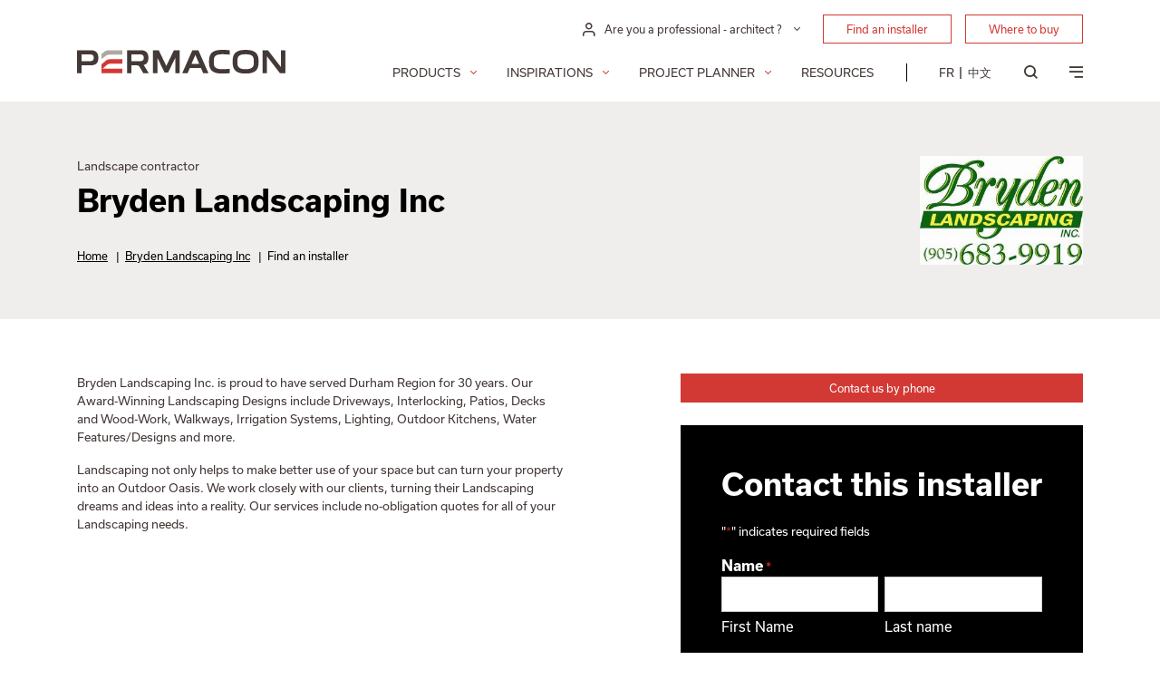

--- FILE ---
content_type: text/html; charset=UTF-8
request_url: https://permacon.ca/fr/installateur/bryden-landscaping-inc/
body_size: 22596
content:
<!doctype html>
<html lang="fr-CA">
    <head>
        <meta charset="utf-8">
<script type="text/javascript">
/* <![CDATA[ */
var gform;gform||(document.addEventListener("gform_main_scripts_loaded",function(){gform.scriptsLoaded=!0}),document.addEventListener("gform/theme/scripts_loaded",function(){gform.themeScriptsLoaded=!0}),window.addEventListener("DOMContentLoaded",function(){gform.domLoaded=!0}),gform={domLoaded:!1,scriptsLoaded:!1,themeScriptsLoaded:!1,isFormEditor:()=>"function"==typeof InitializeEditor,callIfLoaded:function(o){return!(!gform.domLoaded||!gform.scriptsLoaded||!gform.themeScriptsLoaded&&!gform.isFormEditor()||(gform.isFormEditor()&&console.warn("The use of gform.initializeOnLoaded() is deprecated in the form editor context and will be removed in Gravity Forms 3.1."),o(),0))},initializeOnLoaded:function(o){gform.callIfLoaded(o)||(document.addEventListener("gform_main_scripts_loaded",()=>{gform.scriptsLoaded=!0,gform.callIfLoaded(o)}),document.addEventListener("gform/theme/scripts_loaded",()=>{gform.themeScriptsLoaded=!0,gform.callIfLoaded(o)}),window.addEventListener("DOMContentLoaded",()=>{gform.domLoaded=!0,gform.callIfLoaded(o)}))},hooks:{action:{},filter:{}},addAction:function(o,r,e,t){gform.addHook("action",o,r,e,t)},addFilter:function(o,r,e,t){gform.addHook("filter",o,r,e,t)},doAction:function(o){gform.doHook("action",o,arguments)},applyFilters:function(o){return gform.doHook("filter",o,arguments)},removeAction:function(o,r){gform.removeHook("action",o,r)},removeFilter:function(o,r,e){gform.removeHook("filter",o,r,e)},addHook:function(o,r,e,t,n){null==gform.hooks[o][r]&&(gform.hooks[o][r]=[]);var d=gform.hooks[o][r];null==n&&(n=r+"_"+d.length),gform.hooks[o][r].push({tag:n,callable:e,priority:t=null==t?10:t})},doHook:function(r,o,e){var t;if(e=Array.prototype.slice.call(e,1),null!=gform.hooks[r][o]&&((o=gform.hooks[r][o]).sort(function(o,r){return o.priority-r.priority}),o.forEach(function(o){"function"!=typeof(t=o.callable)&&(t=window[t]),"action"==r?t.apply(null,e):e[0]=t.apply(null,e)})),"filter"==r)return e[0]},removeHook:function(o,r,t,n){var e;null!=gform.hooks[o][r]&&(e=(e=gform.hooks[o][r]).filter(function(o,r,e){return!!(null!=n&&n!=o.tag||null!=t&&t!=o.priority)}),gform.hooks[o][r]=e)}});
/* ]]> */
</script>

    <meta http-equiv="x-ua-compatible" content="ie=edge">
    <meta name="viewport" content="width=device-width, initial-scale=1.0, shrink-to-fit=no, maximum-scale=1.0, user-scalable=no" />
    <meta name="theme-color" content="#d33934">
    
    <!-- Include Choices CSS -->
    <link rel="stylesheet" href="https://cdn.jsdelivr.net/npm/choices.js/public/assets/styles/choices.min.css"/>
    <meta name='robots' content='index, follow, max-image-preview:large, max-snippet:-1, max-video-preview:-1' />
<link rel="alternate" hreflang="en" href="https://permacon.ca/en/installer/bryden-landscaping-inc/" />
<link rel="alternate" hreflang="fr" href="https://permacon.ca/fr/installateur/bryden-landscaping-inc/" />
<link rel="alternate" hreflang="zh-hans" href="https://permacon.ca/zh-hans/installer/bryden-landscaping-inc/" />
<link rel="alternate" hreflang="x-default" href="https://permacon.ca/fr/installateur/bryden-landscaping-inc/" />

	<!-- This site is optimized with the Yoast SEO plugin v26.6 - https://yoast.com/wordpress/plugins/seo/ -->
	<title>Bryden Landscaping Inc - Permacon</title>
	<link rel="canonical" href="https://permacon.ca/fr/installateur/bryden-landscaping-inc/" />
	<meta property="og:locale" content="fr_CA" />
	<meta property="og:type" content="article" />
	<meta property="og:title" content="Bryden Landscaping Inc - Permacon" />
	<meta property="og:url" content="https://permacon.ca/fr/installateur/bryden-landscaping-inc/" />
	<meta property="og:site_name" content="Permacon" />
	<meta property="article:modified_time" content="2025-08-27T13:35:39+00:00" />
	<meta property="og:image" content="https://permacon.ca/wp-content/uploads/2022/03/logo-bryden-landscaping-inc.jpg" />
	<meta property="og:image:width" content="300" />
	<meta property="og:image:height" content="200" />
	<meta property="og:image:type" content="image/jpeg" />
	<meta name="twitter:card" content="summary_large_image" />
	<script type="application/ld+json" class="yoast-schema-graph">{"@context":"https://schema.org","@graph":[{"@type":"WebPage","@id":"https://permacon.ca/fr/installateur/bryden-landscaping-inc/","url":"https://permacon.ca/fr/installateur/bryden-landscaping-inc/","name":"Bryden Landscaping Inc - Permacon","isPartOf":{"@id":"https://permacon.ca/fr/#website"},"primaryImageOfPage":{"@id":"https://permacon.ca/fr/installateur/bryden-landscaping-inc/#primaryimage"},"image":{"@id":"https://permacon.ca/fr/installateur/bryden-landscaping-inc/#primaryimage"},"thumbnailUrl":"/wp-content/uploads/2022/03/logo-bryden-landscaping-inc.jpg","datePublished":"2022-03-16T15:36:32+00:00","dateModified":"2025-08-27T13:35:39+00:00","breadcrumb":{"@id":"https://permacon.ca/fr/installateur/bryden-landscaping-inc/#breadcrumb"},"inLanguage":"fr-CA","potentialAction":[{"@type":"ReadAction","target":["https://permacon.ca/fr/installateur/bryden-landscaping-inc/"]}]},{"@type":"ImageObject","inLanguage":"fr-CA","@id":"https://permacon.ca/fr/installateur/bryden-landscaping-inc/#primaryimage","url":"/wp-content/uploads/2022/03/logo-bryden-landscaping-inc.jpg","contentUrl":"/wp-content/uploads/2022/03/logo-bryden-landscaping-inc.jpg","width":300,"height":200},{"@type":"BreadcrumbList","@id":"https://permacon.ca/fr/installateur/bryden-landscaping-inc/#breadcrumb","itemListElement":[{"@type":"ListItem","position":1,"name":"Accueil","item":"https://permacon.ca/fr/"},{"@type":"ListItem","position":2,"name":"Bryden Landscaping Inc","item":"https://permacon.ca/fr/installateur/bryden-landscaping-inc/"},{"@type":"ListItem","position":3,"name":"Trouver un installateur"}]},{"@type":"WebSite","@id":"https://permacon.ca/fr/#website","url":"https://permacon.ca/fr/","name":"Permacon","description":"Leader depuis 70 ans","potentialAction":[{"@type":"SearchAction","target":{"@type":"EntryPoint","urlTemplate":"https://permacon.ca/fr/search/{search_term_string}"},"query-input":{"@type":"PropertyValueSpecification","valueRequired":true,"valueName":"search_term_string"}}],"inLanguage":"fr-CA"}]}</script>
	<!-- / Yoast SEO plugin. -->


<link rel='dns-prefetch' href='//unpkg.com' />
<link rel='dns-prefetch' href='//cdn.jsdelivr.net' />
<link rel='dns-prefetch' href='//www.eventbrite.ca' />
<style id='wp-img-auto-sizes-contain-inline-css' type='text/css'>
img:is([sizes=auto i],[sizes^="auto," i]){contain-intrinsic-size:3000px 1500px}
/*# sourceURL=wp-img-auto-sizes-contain-inline-css */
</style>
<link rel="stylesheet" href="/wp-includes/css/dist/block-library/style.min.css?ver=8108091426a6f28b0aea0a649f8e4e1d">
<link rel="stylesheet" href="/wp-content/plugins/sitepress-multilingual-cms/templates/language-switchers/legacy-list-horizontal/style.min.css?ver=21b9f8eb254d4b3f68f48b6dac41f025">
<link rel="stylesheet" href="/wp-content/themes/permacon/resources/../dist/styles/main.css?v=696bc5df9ce26&#038;ver=8108091426a6f28b0aea0a649f8e4e1d">
<link rel="stylesheet" href="/wp-content/themes/permacon/resources/style.css?ver=ab0eaacff0d54416b9324e73e4cd5888">
<link rel="stylesheet" href="https://unpkg.com/aos@2.3.1/dist/aos.css?ver=ab0eaacff0d54416b9324e73e4cd5888">
<script type="text/javascript" id="wpml-browser-redirect-js-extra">
/* <![CDATA[ */
var wpml_browser_redirect_params = {"pageLanguage":"fr","languageUrls":{"en_ca":"https://permacon.ca/en/installer/bryden-landscaping-inc/","en":"https://permacon.ca/en/installer/bryden-landscaping-inc/","ca":"https://permacon.ca/en/installer/bryden-landscaping-inc/","fr_ca":"https://permacon.ca/fr/installateur/bryden-landscaping-inc/","fr":"https://permacon.ca/fr/installateur/bryden-landscaping-inc/","zh_cn":"https://permacon.ca/zh-hans/installer/bryden-landscaping-inc/","zh":"https://permacon.ca/zh-hans/installer/bryden-landscaping-inc/","cn":"https://permacon.ca/zh-hans/installer/bryden-landscaping-inc/","zh-hans":"https://permacon.ca/zh-hans/installer/bryden-landscaping-inc/"},"cookie":{"name":"_icl_visitor_lang_js","domain":"permacon.ca","path":"/","expiration":24}};
//# sourceURL=wpml-browser-redirect-js-extra
/* ]]> */
</script>
<script type="text/javascript" src="/wp-content/plugins/sitepress-multilingual-cms/dist/js/browser-redirect/app.js?ver=d95a39df3e5c21bfa2d8c91e103ddf85" id="wpml-browser-redirect-js"></script>
<script type="text/javascript" src="/wp-includes/js/jquery/jquery.min.js?ver=738fae8472e71c9f9b45f93d06f3a978" id="jquery-core-js"></script>
<script type="text/javascript" src="/wp-includes/js/jquery/jquery-migrate.min.js?ver=56aeff46643fba4c3f58289e381a1bca" id="jquery-migrate-js"></script>
<script type="text/javascript" id="main.js-js-extra">
/* <![CDATA[ */
var base_ajax_object = {"invalid_email":"Veuillez entrer un courriel valide.","maps_api_key":"AIzaSyDgfvuibs0vSDC0B-oUP94LjGCKJEF4drI","font_file_path":"https://permacon.ca/wp-content/themes/permacon/dist/styles/fonts.css","RECAPTCHA_SITE_KEY":"6LfPPwkoAAAAADSHkBFwRKDRM7aLIVt6XnYAmdaj","lang":"fr","ajaxurl":"https://permacon.ca/wp-admin/admin-ajax.php","nonce":"08562393b8","learn_more":"En savoir plus","confirm_delete_product":"\u00cates-vous s\u00fbr de vouloir supprimer ce produit de votre commande?","confirm_exit_order":"\u00cates-vous s\u00fbr de vouloir quitter cette page ? Les modifications non enregistr\u00e9es seront perdues.","select2_no_product_found":"Aucun produit trouv\u00e9.","select2_product_placeholder":"S\u00e9lectionner un produit","region_associations":{"CA-NL":1075,"CA-NB":1075,"CA-NS":1075,"CA-PE":1075,"CA-ON":1077,"CA-QC":1074}};
//# sourceURL=main.js-js-extra
/* ]]> */
</script>
<script type="text/javascript" src="/wp-content/themes/permacon/resources/../dist/scripts/main.js?v=696bc5df9ce18&amp;ver=ab0eaacff0d54416b9324e73e4cd5888" id="main.js-js"></script>
<script type="text/javascript" src="https://unpkg.com/aos@2.3.1/dist/aos.js?ver=ab0eaacff0d54416b9324e73e4cd5888" id="aos.js-js"></script>
<script type="text/javascript" src="https://cdn.jsdelivr.net/npm/@floating-ui/core@1.6.7?ver=ab0eaacff0d54416b9324e73e4cd5888" id="floating-ui-core-js"></script>
<script type="text/javascript" src="https://cdn.jsdelivr.net/npm/@floating-ui/dom@1.6.7?ver=ab0eaacff0d54416b9324e73e4cd5888" id="floating-ui-dom-js"></script>
<script type="text/javascript" src="https://www.eventbrite.ca/static/widgets/eb_widgets.js?v=696bc5df9ce39&amp;ver=ab0eaacff0d54416b9324e73e4cd5888" id="eventbrite_widget.js-js"></script>

        <link rel="apple-touch-icon-precomposed" sizes="57x57" href="https://permacon.ca/wp-content/themes/permacon/resources/assets/images/favicon/apple-touch-icon-57x57.png" />
	<link rel="apple-touch-icon-precomposed" sizes="114x114" href="https://permacon.ca/wp-content/themes/permacon/resources/assets/images/favicon/apple-touch-icon-114x114.png" />
	<link rel="apple-touch-icon-precomposed" sizes="72x72" href="https://permacon.ca/wp-content/themes/permacon/resources/assets/images/favicon/apple-touch-icon-72x72.png" />
	<link rel="apple-touch-icon-precomposed" sizes="144x144" href="https://permacon.ca/wp-content/themes/permacon/resources/assets/images/favicon/apple-touch-icon-144x144.png" />
	<link rel="apple-touch-icon-precomposed" sizes="60x60" href="https://permacon.ca/wp-content/themes/permacon/resources/assets/images/favicon/apple-touch-icon-60x60.png" />
	<link rel="apple-touch-icon-precomposed" sizes="120x120" href="https://permacon.ca/wp-content/themes/permacon/resources/assets/images/favicon/apple-touch-icon-120x120.png" />
	<link rel="apple-touch-icon-precomposed" sizes="76x76" href="https://permacon.ca/wp-content/themes/permacon/resources/assets/images/favicon/apple-touch-icon-76x76.png" />
	<link rel="apple-touch-icon-precomposed" sizes="152x152" href="https://permacon.ca/wp-content/themes/permacon/resources/assets/images/favicon/apple-touch-icon-152x152.png" />
	<link rel="icon" type="image/png" href="https://permacon.ca/wp-content/themes/permacon/resources/assets/images/favicon/favicon-196x196.png" sizes="196x196" />
	<link rel="icon" type="image/png" href="https://permacon.ca/wp-content/themes/permacon/resources/assets/images/favicon/favicon-96x96.png" sizes="96x96" />
	<link rel="icon" type="image/png" href="https://permacon.ca/wp-content/themes/permacon/resources/assets/images/favicon/favicon-32x32.png" sizes="32x32" />
	<link rel="icon" type="image/png" href="https://permacon.ca/wp-content/themes/permacon/resources/assets/images/favicon/favicon-16x16.png" sizes="16x16" />
	<link rel="icon" type="image/png" href="https://permacon.ca/wp-content/themes/permacon/resources/assets/images/favicon/favicon-128.png" sizes="128x128" />
	<meta name="application-name" content="&nbsp;"/>
	<meta name="msapplication-TileColor" content="#FFFFFF" />
	<meta name="msapplication-TileImage" content="https://permacon.ca/wp-content/themes/permacon/resources/assets/images/favicon/mstile-144x144.png" />
	<meta name="msapplication-square70x70logo" content="https://permacon.ca/wp-content/themes/permacon/resources/assets/images/favicon/mstile-70x70.png" />
	<meta name="msapplication-square150x150logo" content="https://permacon.ca/wp-content/themes/permacon/resources/assets/images/favicon/mstile-150x150.png" />
	<meta name="msapplication-wide310x150logo" content="https://permacon.ca/wp-content/themes/permacon/resources/assets/images/favicon/mstile-310x150.png" />
    <meta name="msapplication-square310x310logo" content="https://permacon.ca/wp-content/themes/permacon/resources/assets/images/favicon/mstile-310x310.png" />

    <link rel="preload" href="https://use.typekit.net/xps1oid.css" as="style">
    <link rel="stylesheet" href="https://use.typekit.net/xps1oid.css">
    

        
    <link rel="stylesheet" href="https://permacon.ca/wp-content/themes/permacon/resources/assets/styles/cookieconsent.min.css">
    
    <script type="text/plain" data-cookiecategory="analytics">
        (function(h,o,t,j,a,r){
            h.hj=h.hj||function(){(h.hj.q=h.hj.q||[]).push(arguments)};
            h._hjSettings={hjid:2976160,hjsv:6};
            a=o.getElementsByTagName('head')[0];
            r=o.createElement('script');r.async=1;
            r.src=t+h._hjSettings.hjid+j+h._hjSettings.hjsv;
            a.appendChild(r);
        })(window,document,'https://static.hotjar.com/c/hotjar-','.js?sv=');
    </script>

</head>
    <body class="wp-singular installer-template-default single single-installer postid-6067 wp-theme-permaconresources bryden-landscaping-inc app-data index-data singular-data single-data single-installer-data single-installer-bryden-landscaping-inc-data">
                        <header class="header__wrapper ">
    
    <div class="container ">
        <div class="row justify-content-end d-none d-lg-flex">
            <div class="col-12 col-lg-9">
                <nav class="header__nav-secondary">
                                            <ul id="menu-menu-secondaire-1" class="nav fr"><li class="dropdown-professionnel menu-item menu-item-type-custom menu-item-object-custom menu-item-has-children"><div class="menu-dropdown__wrapper dropdown">
    <button class="menu-dropdown__toggle dropdown-toggle" type="button" id="menu_dropdown_id_1" data-toggle="dropdown" aria-haspopup="true" aria-expanded="false">
        <i class="icon-permacon-user"></i>
        <span>Êtes-vous un professionnel - architecte ?</span>
    </button>
    <div class="menu-dropdown__dropdown dropdown-menu" aria-labelledby="menu_dropdown_id_1">
                    <a class="dropdown-item" href="https://permacon.ca/fr/pro/">Zone Pro</a>
                    <a class="dropdown-item" href="https://permacon.ca/fr/zone-architecte/">Zone Architecte</a>
                    <a class="dropdown-item" href="https://permacon.ca/fr/evenements/">Événements</a>
                    <a class="dropdown-item" href="https://order.permacon.ca/s/login/?language=en_US">Portail de Commandes</a>
            </div>
</div>

<ul class="sub-menu">
</li>
</li>
</li>
</li>
</ul>
</li>
<li class="button menu-item menu-item-type-post_type menu-item-object-page menu-item-4802"><a href="https://permacon.ca/fr/trouver-un-installateur/">Trouver un installateur</a></li>
<li class="button menu-item menu-item-type-post_type menu-item-object-page menu-item-4803"><a href="https://permacon.ca/fr/ou-acheter/">Où acheter</a></li>
</ul>
                                    </nav>
            </div>
        </div>
        <div class="row align-items-end">
            <div class="col-6 col-md-6 col-lg-3">
                <a class="header__logo" href="https://permacon.ca/fr/" title="Permacon">
                    <svg width="232" height="27" viewBox="0 0 232 27" fill="none" xmlns="http://www.w3.org/2000/svg">
                        <g clip-path="url(#clip0_175_2)">
                            <path d="M202.158 13.072C202.154 4.632 199.194 0 187.652 0C176.11 0 173.152 4.632 173.146 13.072V13.084C173.146 21.523 176.11 26.156 187.652 26.156C199.194 26.156 202.152 21.523 202.158 13.084V13.072ZM187.652 21.332C178.771 21.332 178.482 17.582 178.481 13.079C178.48 8.576 178.772 4.826 187.652 4.826C196.532 4.826 196.822 8.576 196.823 13.079C196.824 17.582 196.533 21.332 187.652 21.332Z" fill="#433937"/>
                            <path d="M32.4177 11.6711L27.3477 15.8711V25.7571H50.4177V20.7871H28.3307L33.2987 16.5321C34.3688 15.6669 35.7254 15.2363 37.0987 15.3261H50.4177V10.3511H36.3557C34.9343 10.3509 33.5518 10.8144 32.4177 11.6711Z" fill="#D33934"/>
                            <path d="M31.3716 1.446L27.3486 4.428V10.101L31.7966 6.777C32.8441 5.87883 34.1758 5.38071 35.5556 5.371H50.4176V0.395996H34.9176C33.6592 0.397098 32.4278 0.761714 31.3716 1.446Z" fill="#AEA89E"/>
                            <path d="M15.028 0.396216H0V25.7612H4.956V17.0942H14.772C21.582 17.0942 23.726 14.0332 23.726 8.74522C23.726 4.12322 21.847 0.396216 15.028 0.396216ZM14.773 12.4412H4.956V5.04822H14.772C17.895 5.04822 18.596 6.71822 18.596 8.74822C18.6 10.6382 17.901 12.4412 14.773 12.4412ZM99.394 17.7732L90.948 0.397216H84.457V25.7622H89.413V8.69022L97.357 24.9312H101.432L109.375 8.78122V25.7622H114.331V0.397216H107.841L99.394 17.7732ZM226.969 0.396216V18.9732L212.504 0.396216H206.456V25.7612H211.412V7.18422L225.869 25.7612H231.917V0.396216H226.969ZM73.847 16.7682C78.002 15.8512 79.41 13.0292 79.41 8.74522C79.41 4.12622 77.531 0.396216 70.71 0.396216H55.682V25.7612H60.638V17.0942H66.501C67.1388 17.0496 67.7759 17.1905 68.3354 17.4999C68.8949 17.8094 69.3529 18.2742 69.654 18.8382L73.784 25.7612H79.882L74.796 17.6102C74.5827 17.2599 74.291 16.9638 73.944 16.7452C73.926 16.7342 73.847 16.7682 73.847 16.7682ZM60.64 5.04822H70.457C73.58 5.04822 74.281 6.71822 74.281 8.74822C74.281 10.6412 73.581 12.4482 70.457 12.4482H60.64V5.04822ZM161.363 4.82622C163.72 4.82622 168.117 5.07022 170.039 5.27222V0.441216C167.157 0.135199 164.261 -0.0120239 161.363 0.000216436C149.821 0.000216436 146.863 4.63922 146.857 13.0782C146.851 21.5172 149.82 26.1592 161.363 26.1592C164.261 26.1715 167.157 26.0242 170.039 25.7182V20.8862C168.117 21.0862 163.719 21.3322 161.363 21.3322C152.482 21.3322 152.193 17.5822 152.192 13.0792C152.193 8.57622 152.482 4.82622 161.363 4.82622ZM140.479 25.7612H146.304L135.054 0.396216H128.363L117.113 25.7612H123.019L125.565 20.0782H137.932L140.479 25.7612ZM131.709 5.56122L135.992 15.4272H127.425L131.709 5.56122Z" fill="#433937"/>
                        </g>
                        <defs>
                            <clipPath id="clip0_175_2">
                                <rect width="231.921" height="26.158" fill="white"/>
                            </clipPath>
                        </defs>
                    </svg>
                </a>
            </div>
            <div class="col-6 col-md-6 col-lg-9 patch-relative d-print-none">
                <nav class="header__nav-primary">
                                            <ul id="menu-menu-principal-1" class="nav fr"><li class="big-menu menu-products menu-item menu-item-type-custom menu-item-object-custom menu-item-has-children menu-item-4207"><a href="#">Produits</a>
<ul class="sub-menu">
	<li class="sub-menu menu-item menu-item-type-custom menu-item-object-custom menu-item-has-children menu-item-4208"><a href="#">content</a>
	<ul class="sub-menu">
		<li class="col menu-item menu-item-type-custom menu-item-object-custom menu-item-has-children menu-item-4209"><a href="#">col1</a>
		<ul class="sub-menu">
<li class="product-amenagement_paysager-product_category menu-item menu-item-type-custom menu-item-object-custom menu-item-has-children"><a href="https://permacon.ca">Aménagement<br>par catégorie</a>
<ul class="sub-menu">
            <li ><a href="/fr/amenagement_paysager/dalles/">Dalles</a></li>
                            <li ><a href="/fr/amenagement_paysager/paves/">Pavés</a></li>
                            <li ><a href="/fr/amenagement_paysager/murets/">Murets</a></li>
                            <li ><a href="/fr/amenagement_paysager/marches/">Marches</a></li>
                            <li ><a href="/fr/amenagement_paysager/couronnements/">Couronnements</a></li>
                            <li ><a href="/fr/amenagement_paysager/bordures/">Bordures</a></li>
                            <li ><a href="/fr/amenagement_paysager/amenagement-alternatif/">Aménagement alternatif</a></li>
                            <li ><a href="/fr/amenagement_paysager/tuiles-de-porcelaine/">Tuiles de porcelaine</a></li>
                            <li ><a href="/fr/amenagement_paysager/sables-polymeres/">Sables polymères</a></li>
                    </ul></li>
		</ul>
</li>
		<li class="col menu-item menu-item-type-custom menu-item-object-custom menu-item-has-children menu-item-66275"><a>col2</a>
		<ul class="sub-menu">
<li class="product-amenagement_architectural-product_category menu-item menu-item-type-taxonomy menu-item-object-grouping menu-item-has-children"><a href="https://permacon.ca/fr/amenagement_architectural/">Aménagement architectural<br>par catégorie</a>
<ul class="sub-menu">
            <li ><a href="/fr/amenagement_architectural/paves-architecturaux/">Pavés architecturaux</a></li>
                            <li ><a href="/fr/amenagement_architectural/paves-architecturaux-routiers/">Pavés architecturaux routiers</a></li>
                            <li ><a href="/fr/amenagement_architectural/paves-ecologiques/">Pavés écologiques</a></li>
                            <li ><a href="/fr/amenagement_architectural/dalles-architecturales-toits-terrasses/">Dalles architecturales toits-terrasses</a></li>
                            <li ><a href="/fr/amenagement_architectural/murs-de-soutenement/">Murs de soutènement</a></li>
                    </ul></li>
		</ul>
</li>
		<li class="col menu-item menu-item-type-custom menu-item-object-custom menu-item-has-children menu-item-4254"><a href="#">col3</a>
		<ul class="sub-menu">
<li class="product-landscaping-space menu-item menu-item-type-custom menu-item-object-custom menu-item-has-children"><a href="https://permacon.ca">Aménagement<br>par espace</a>
<ul class="sub-menu">
            <li ><a href="/fr/spaces/amenagement_paysager/patios-et-trottoirs/">Patios et trottoirs</a></li>
                            <li ><a href="/fr/spaces/amenagement_paysager/entrees-de-garage/">Entrées de garage</a></li>
                            <li ><a href="/fr/spaces/amenagement_paysager/piscines-et-spas/">Piscines et spas</a></li>
                            <li ><a href="/fr/spaces/amenagement_paysager/cuisines-exterieures-et-foyers/">Cuisines extérieures et foyers</a></li>
                            <li ><a href="/fr/spaces/amenagement_paysager/murets-de-soutenement/">Murets de soutènement</a></li>
                            <li ><a href="/fr/spaces/amenagement_paysager/marches-espace/">Marches</a></li>
                            <li ><a href="/fr/spaces/amenagement_paysager/plate-bandes/">Plate-bandes</a></li>
                            <li ><a href="/fr/spaces/amenagement_paysager/permeable/">Perméable</a></li>
                            <li ><a href="/fr/spaces/amenagement_paysager/toits-terrasses/">Toits terrasses</a></li>
                            <li ><a href="/fr/spaces/amenagement_paysager/institutionnel-commercial-industriel/">Institutionnel, commercial, industriel</a></li>
                        
                                    
                                    
                                    
                                    
                                    
                                    
                    
            </ul></li>
		</ul>
</li>
		<li class="col menu-item menu-item-type-custom menu-item-object-custom menu-item-has-children menu-item-4272"><a href="#">col4</a>
		<ul class="sub-menu">
<li class="product-masonry-product_category menu-item menu-item-type-taxonomy menu-item-object-grouping menu-item-has-children"><a href="https://permacon.ca/fr/maconnerie/">Revêtement de maçonnerie<br>par catégorie</a>
<ul class="sub-menu">
            <li ><a href="/fr/maconnerie/blocs/">Blocs</a></li>
                            <li ><a href="/fr/maconnerie/pierres/">Pierres</a></li>
                            <li ><a href="/fr/maconnerie/briques/">Briques</a></li>
                            <li ><a href="/fr/maconnerie/accessoires/">Accessoires</a></li>
                            <li ><a href="/fr/maconnerie/maconnerie-alternative/">Maçonnerie alternative</a></li>
                    </ul></li>
		</ul>
</li>
		<li class="col menu-item menu-item-type-custom menu-item-object-custom menu-item-has-children menu-item-66271"><a>col5</a>
		<ul class="sub-menu">
<li class="product-masonry-space menu-item menu-item-type-taxonomy menu-item-object-grouping menu-item-has-children"><a href="https://permacon.ca/fr/maconnerie/">Revêtement de maçonnerie<br>par espace</a>
<ul class="sub-menu">
            <li ><a href="/fr/spaces/maconnerie/maisons-unifamiliales/">Maisons unifamiliales</a></li>
                            <li ><a href="/fr/spaces/maconnerie/multi-logements/">Multi logements</a></li>
                            <li ><a href="/fr/spaces/maconnerie/condos/">Condos</a></li>
                    </ul></li>
<li class="teaser_catalogue menu-item menu-item-type-custom menu-item-object-custom"><a href="https://permacon.ca/fr/catalogues/" class="teaser-catalogue__wrapper">
    <span class="teaser-catalogue__image">
        <img width="768" height="576" src="/wp-content/uploads/2022/03/mockup-fr2024-768x576.jpg" class="attachment-medium_large size-medium_large" alt="" decoding="async" srcset="/wp-content/uploads/2022/03/mockup-fr2024-768x576.jpg 768w, /wp-content/uploads/2022/03/mockup-fr2024-300x225.jpg 300w, /wp-content/uploads/2022/03/mockup-fr2024-25x19.jpg 25w" sizes="(max-width: 768px) 100vw, 768px" />
    </span>
    <span class="teaser-catalogue__overlay">
      <span class="teaser-catalogue__content">
          <span class="teaser-catalogue__title">
              Catalogues 2025
          </span>
          <span class="teaser-catalogue__link">
              <span>Consultez les catalogues en ligne</span>
              <i class="icon-permacon-arrow"></i>
          </span>
      </span>
      <span class="teaser-catalogue__logo">
          <img src="https://permacon.ca/wp-content/themes/permacon/dist/images/logo_6681b97e61e522d5629c.svg" class="img-fluid" alt="Permacon">
      </span>
    </span>
</a>
</li>
		</ul>
</li>
	</ul>
</li>
</ul>
</li>
<li class="big-menu menu-inspirations menu-item menu-item-type-custom menu-item-object-custom menu-item-has-children menu-item-4273"><a href="/fr/inspirations/">Inspirations</a>
<ul class="sub-menu">
	<li class="sub-menu menu-item menu-item-type-custom menu-item-object-custom menu-item-has-children menu-item-4274"><a href="#">content</a>
	<ul class="sub-menu">
		<li class="col menu-item menu-item-type-custom menu-item-object-custom menu-item-has-children menu-item-4275"><a href="#">col1</a>
		<ul class="sub-menu">
<li class="inspiration-landscaping-space menu-item menu-item-type-custom menu-item-object-custom menu-item-has-children"><a href="/fr/inspirations/amenagement_paysager/">Aménagement<br>par espace</a>
<ul class="sub-menu">
            <li ><a href="https://permacon.ca/fr/inspirations/amenagement_paysager/?spaces[]=62">Patios et trottoirs</a></li>
            <li ><a href="https://permacon.ca/fr/inspirations/amenagement_paysager/?spaces[]=52">Entrées de garage</a></li>
            <li ><a href="https://permacon.ca/fr/inspirations/amenagement_paysager/?spaces[]=63">Piscines et spas</a></li>
            <li ><a href="https://permacon.ca/fr/inspirations/amenagement_paysager/?spaces[]=51">Cuisines extérieures et foyers</a></li>
            <li ><a href="https://permacon.ca/fr/inspirations/amenagement_paysager/?spaces[]=61">Murets de soutènement</a></li>
            <li ><a href="https://permacon.ca/fr/inspirations/amenagement_paysager/?spaces[]=59">Marches</a></li>
            <li ><a href="https://permacon.ca/fr/inspirations/amenagement_paysager/?spaces[]=49">Plate-bandes</a></li>
            <li ><a href="https://permacon.ca/fr/inspirations/amenagement_paysager/?spaces[]=1119">Perméable</a></li>
            <li ><a href="https://permacon.ca/fr/inspirations/amenagement_paysager/?spaces[]=64">Toits terrasses</a></li>
            <li ><a href="https://permacon.ca/fr/inspirations/amenagement_paysager/?spaces[]=353">Institutionnel, commercial, industriel</a></li>
    </ul></li>
		</ul>
</li>
		<li class="col menu-item menu-item-type-custom menu-item-object-custom menu-item-has-children menu-item-4277"><a href="#">col2</a>
		<ul class="sub-menu">
<li class="inspiration-landscaping-style menu-item menu-item-type-custom menu-item-object-custom menu-item-has-children"><a href="/fr/inspirations/amenagement_paysager/">Aménagement<br>par style</a>
<ul class="sub-menu">
            <li ><a href="https://permacon.ca/fr/inspirations/amenagement_paysager/?styles[]=14">Canadien-artisan</a></li>
            <li ><a href="https://permacon.ca/fr/inspirations/amenagement_paysager/?styles[]=15">Champêtre</a></li>
            <li ><a href="https://permacon.ca/fr/inspirations/amenagement_paysager/?styles[]=16">Farmhouse</a></li>
            <li ><a href="https://permacon.ca/fr/inspirations/amenagement_paysager/?styles[]=17">Mid-century</a></li>
            <li ><a href="https://permacon.ca/fr/inspirations/amenagement_paysager/?styles[]=18">Moderne</a></li>
            <li ><a href="https://permacon.ca/fr/inspirations/amenagement_paysager/?styles[]=19">Traditionnel</a></li>
    </ul></li>
		</ul>
</li>
		<li class="col menu-item menu-item-type-custom menu-item-object-custom menu-item-has-children menu-item-4279"><a href="#">col3</a>
		<ul class="sub-menu">
<li class="inspiration-masonry-space menu-item menu-item-type-custom menu-item-object-custom menu-item-has-children"><a href="/fr/inspirations/maconnerie/">Revêtement de maçonnerie<br>par espace</a>
<ul class="sub-menu">
            <li ><a href="https://permacon.ca/fr/inspirations/maconnerie/?spaces[]=58">Maisons unifamiliales</a></li>
            <li ><a href="https://permacon.ca/fr/inspirations/maconnerie/?spaces[]=60">Multi logements</a></li>
            <li ><a href="https://permacon.ca/fr/inspirations/maconnerie/?spaces[]=50">Condos</a></li>
    </ul></li>
		</ul>
</li>
		<li class="col menu-item menu-item-type-custom menu-item-object-custom menu-item-has-children menu-item-4280"><a href="#">col4</a>
		<ul class="sub-menu">
<li class="inspiration-masonry-style menu-item menu-item-type-custom menu-item-object-custom menu-item-has-children"><a href="/fr/inspirations/maconnerie/">Revêtement de maçonnerie<br>par style</a>
<ul class="sub-menu">
            <li ><a href="https://permacon.ca/fr/inspirations/maconnerie/?styles[]=14">Canadien-artisan</a></li>
            <li ><a href="https://permacon.ca/fr/inspirations/maconnerie/?styles[]=15">Champêtre</a></li>
            <li ><a href="https://permacon.ca/fr/inspirations/maconnerie/?styles[]=16">Farmhouse</a></li>
            <li ><a href="https://permacon.ca/fr/inspirations/maconnerie/?styles[]=17">Mid-century</a></li>
            <li ><a href="https://permacon.ca/fr/inspirations/maconnerie/?styles[]=18">Moderne</a></li>
            <li ><a href="https://permacon.ca/fr/inspirations/maconnerie/?styles[]=19">Traditionnel</a></li>
    </ul></li>
			<li class="subtitle menu-item menu-item-type-custom menu-item-object-custom menu-item-4289"><a href="https://permacon.renoworks.com/pages/project/gallery">Outil de visualisation</a></li>
			<li class="arrow menu-item menu-item-type-custom menu-item-object-custom menu-item-4294"><a href="https://permacon.renoworks.com/pages/project/gallery?lang=fr">Découvrez notre outil</a></li>
		</ul>
</li>
	</ul>
</li>
</ul>
</li>
<li class="planification-menu menu-item menu-item-type-custom menu-item-object-custom menu-item-has-children menu-item-6383"><a>Planification de projet</a>
<ul class="sub-menu">
	<li class="menu-item menu-item-type-custom menu-item-object-custom menu-item-66292"><a target="_blank" href="https://permacon.renoworks.com/pages/project/gallery?lang=fr">Visualisateur</a></li>
	<li class="menu-item menu-item-type-post_type menu-item-object-page current_page_parent menu-item-66282"><a href="https://permacon.ca/fr/articles/">Blogue</a></li>
</ul>
</li>
<li class="menu-item menu-item-type-post_type menu-item-object-page menu-item-4299"><a href="https://permacon.ca/fr/ressources/">Ressources</a></li>
<li class="mobile-only menu-item menu-item-type-post_type menu-item-object-page menu-item-20661"><a href="https://permacon.ca/fr/garantie/">Garantie</a></li>
<li class="mobile-only menu-item menu-item-type-post_type menu-item-object-page menu-item-20659"><a href="https://permacon.ca/fr/catalogues/">Catalogues</a></li>
<li class="mobile-only menu-item menu-item-type-post_type menu-item-object-page menu-item-20658"><a href="https://permacon.ca/fr/a-propos/">À propos</a></li>
<li class="mobile-only menu-item menu-item-type-post_type menu-item-object-page menu-item-20662"><a href="https://permacon.ca/fr/carrieres/">Carrières</a></li>
<li class="mobile-only menu-item menu-item-type-post_type menu-item-object-page menu-item-20660"><a href="https://permacon.ca/fr/contact/">Contact</a></li>
</ul>
                                        <div class="header__lang d-none d-lg-block">
                                                    
<div class="wpml-ls-statics-shortcode_actions wpml-ls wpml-ls-legacy-list-horizontal">
	<ul role="menu"><li class="wpml-ls-slot-shortcode_actions wpml-ls-item wpml-ls-item-en wpml-ls-first-item wpml-ls-item-legacy-list-horizontal" role="none">
				<a href="https://permacon.ca/en/installer/bryden-landscaping-inc/" class="wpml-ls-link" role="menuitem"  aria-label="Switch to En" title="Switch to En" >
                    <span class="wpml-ls-native" lang="en">En</span></a>
			</li><li class="wpml-ls-slot-shortcode_actions wpml-ls-item wpml-ls-item-zh-hans wpml-ls-last-item wpml-ls-item-legacy-list-horizontal" role="none">
				<a href="https://permacon.ca/zh-hans/installer/bryden-landscaping-inc/" class="wpml-ls-link" role="menuitem"  aria-label="Switch to 中文" title="Switch to 中文" >
                    <span class="wpml-ls-native" lang="zh-hans">中文</span></a>
			</li></ul>
</div>

                                            </div>
                    <div class="header__search d-none fc-search-toggle d-lg-block" data-toggle="modal" data-target="#modalSearch">
                        <i class="icon-permacon-search"></i>
                    </div>
                    <div class="header__lang d-lg-none">
                                                    
<div class="wpml-ls-statics-shortcode_actions wpml-ls wpml-ls-legacy-list-horizontal">
	<ul role="menu"><li class="wpml-ls-slot-shortcode_actions wpml-ls-item wpml-ls-item-en wpml-ls-first-item wpml-ls-item-legacy-list-horizontal" role="none">
				<a href="https://permacon.ca/en/installer/bryden-landscaping-inc/" class="wpml-ls-link" role="menuitem"  aria-label="Switch to En" title="Switch to En" >
                    <span class="wpml-ls-native" lang="en">En</span></a>
			</li><li class="wpml-ls-slot-shortcode_actions wpml-ls-item wpml-ls-item-zh-hans wpml-ls-last-item wpml-ls-item-legacy-list-horizontal" role="none">
				<a href="https://permacon.ca/zh-hans/installer/bryden-landscaping-inc/" class="wpml-ls-link" role="menuitem"  aria-label="Switch to 中文" title="Switch to 中文" >
                    <span class="wpml-ls-native" lang="zh-hans">中文</span></a>
			</li></ul>
</div>

                                            </div>
                    <div class="header__burger fc-toggle-menu d-none d-lg-block" data-toggle="modal" data-target="#modalBurger">
                        <i class="icon-permacon-menu"></i>
                    </div>
                    <div class="header__burger fc-toggle-menu-responsive d-lg-none" data-toggle="modal" data-target="#modalMenuMobile">
                        <i class="icon-permacon-menu"></i>
                    </div>
                </nav>
            </div>
        </div>
    </div>
</header>

<!-- Modal -->
<div class="modal fade modalBurger" id="modalBurger" tabindex="-1" role="dialog" aria-labelledby="modelTitleId" aria-hidden="true">
    <div class="modal-dialog" role="document">
        <div class="modal-content">
            <div class="modal-header">
                <div class="container">
                    <div class="row">
                        <div class="col-12 col-lg-3">
                            <a class="header__logo" href="https://permacon.ca/fr/" title="Permacon">
                                <img src="https://permacon.ca/wp-content/themes/permacon/dist/images/logo_6681b97e61e522d5629c.svg" class="img-fluid" alt="Permacon">
                            </a>
                        </div>
                        <div class="col-12 col-lg-9">
                            <div class="modal-header__close" data-toggle="modal" data-target="#modalBurger">
                                <i class="icon-permacon-close"></i>
                            </div>
                        </div>
                    </div>
                </div>
            </div>
            <div class="modal-body">
                <div class="container">
                    <div class="row">
                        <div class="col-12 p-0">
                            <nav class="header__nav-burger">
                                                                <ul id="menu-menu-burger" class="nav fr"><li id="menu-item-5064" class="col menu-item menu-item-type-custom menu-item-object-custom menu-item-has-children menu-item-5064"><a href="#">col1</a>
<ul class="sub-menu">
<li class="product-landscaping-product_category menu-item menu-item-type-custom menu-item-object-custom menu-item-has-children"><a href="https://permacon.ca">Produits - Aménagement</a>
<ul class="sub-menu">
            <li ><a href="/fr/amenagement_paysager/dalles/">Dalles</a></li>
                            <li ><a href="/fr/amenagement_paysager/paves/">Pavés</a></li>
                            <li ><a href="/fr/amenagement_paysager/murets/">Murets</a></li>
                            <li ><a href="/fr/amenagement_paysager/marches/">Marches</a></li>
                            <li ><a href="/fr/amenagement_paysager/couronnements/">Couronnements</a></li>
                            <li ><a href="/fr/amenagement_paysager/bordures/">Bordures</a></li>
                            <li ><a href="/fr/amenagement_paysager/amenagement-alternatif/">Aménagement alternatif</a></li>
                            <li ><a href="/fr/amenagement_paysager/tuiles-de-porcelaine/">Tuiles de porcelaine</a></li>
                            <li ><a href="/fr/amenagement_paysager/sables-polymeres/">Sables polymères</a></li>
                    </ul></li>
</ul>
</li>
<li id="menu-item-5063" class="col menu-item menu-item-type-custom menu-item-object-custom menu-item-has-children menu-item-5063"><a href="#">col2</a>
<ul class="sub-menu">
<li class="product-masonry-product_category menu-item menu-item-type-custom menu-item-object-custom menu-item-has-children"><a href="https://permacon.ca">Produits - Revêtement de maçonnerie</a>
<ul class="sub-menu">
            <li ><a href="/fr/maconnerie/blocs/">Blocs</a></li>
                            <li ><a href="/fr/maconnerie/pierres/">Pierres</a></li>
                            <li ><a href="/fr/maconnerie/briques/">Briques</a></li>
                            <li ><a href="/fr/maconnerie/accessoires/">Accessoires</a></li>
                            <li ><a href="/fr/maconnerie/maconnerie-alternative/">Maçonnerie alternative</a></li>
                    </ul></li>
	<li id="menu-item-5106" class="menu-item menu-item-type-custom menu-item-object-custom menu-item-has-children menu-item-5106"><a href="https://permacon.ca/fr/inspirations/">Inspirations</a>
	<ul class="sub-menu">
		<li id="menu-item-15413" class="burger-landscaping menu-item menu-item-type-custom menu-item-object-custom menu-item-15413"><a href="https://permacon.ca/fr/inspirations/amenagement-paysager/">Aménagement</a></li>
		<li id="menu-item-15414" class="burger-masonry menu-item menu-item-type-custom menu-item-object-custom menu-item-15414"><a href="https://permacon.ca/fr/inspirations/maconnerie/">Revêtement de maçonnerie</a></li>
	</ul>
</li>
</ul>
</li>
<li id="menu-item-5062" class="col menu-item menu-item-type-custom menu-item-object-custom menu-item-has-children menu-item-5062"><a href="#">col3</a>
<ul class="sub-menu">
	<li id="menu-item-5079" class="menu-item menu-item-type-post_type menu-item-object-page current_page_parent menu-item-5079"><a href="https://permacon.ca/fr/articles/">Articles</a></li>
	<li id="menu-item-5076" class="menu-item menu-item-type-post_type menu-item-object-page menu-item-5076"><a href="https://permacon.ca/fr/ressources/">Ressources</a></li>
	<li id="menu-item-20514" class="menu-item menu-item-type-post_type menu-item-object-page menu-item-20514"><a href="https://permacon.ca/fr/garantie/">Garantie</a></li>
	<li id="menu-item-5074" class="menu-item menu-item-type-post_type menu-item-object-page menu-item-5074"><a href="https://permacon.ca/fr/catalogues/">Catalogues</a></li>
	<li id="menu-item-5072" class="menu-item menu-item-type-post_type menu-item-object-page menu-item-5072"><a href="https://permacon.ca/fr/a-propos/">À propos</a></li>
	<li id="menu-item-5071" class="menu-item menu-item-type-post_type menu-item-object-page menu-item-5071"><a href="https://permacon.ca/fr/carrieres/">Carrières</a></li>
	<li id="menu-item-5110" class="icon-user menu-item menu-item-type-post_type menu-item-object-page menu-item-has-children menu-item-5110"><a href="https://permacon.ca/fr/portail-des-distributeurs/">Êtes-vous un professionnel?</a>
	<ul class="sub-menu">
		<li id="menu-item-14680" class="menu-item menu-item-type-post_type menu-item-object-page menu-item-14680"><a href="https://permacon.ca/fr/pro/">Zone Pro</a></li>
		<li id="menu-item-82739" class="menu-item menu-item-type-post_type menu-item-object-page menu-item-82739"><a href="https://permacon.ca/fr/zone-architecte/">Zone Architecte</a></li>
		<li id="menu-item-26282" class="menu-item menu-item-type-post_type menu-item-object-page menu-item-26282"><a href="https://permacon.ca/fr/evenements/">Événements</a></li>
		<li id="menu-item-55708" class="menu-item menu-item-type-custom menu-item-object-custom menu-item-55708"><a href="https://order.permacon.ca/s/login/?language=en_US">Portail des distributeurs</a></li>
	</ul>
</li>
</ul>
</li>
<li id="menu-item-5065" class="col menu-item menu-item-type-custom menu-item-object-custom menu-item-has-children menu-item-5065"><a href="#">col4</a>
<ul class="sub-menu">
	<li id="menu-item-5066" class="button menu-item menu-item-type-post_type menu-item-object-page menu-item-5066"><a href="https://permacon.ca/fr/trouver-un-installateur/">Trouver un installateur</a></li>
	<li id="menu-item-5067" class="button menu-item menu-item-type-post_type menu-item-object-page menu-item-5067"><a href="https://permacon.ca/fr/ou-acheter/">Où acheter</a></li>
<li class="search menu-item menu-item-type-custom menu-item-object-custom"><form role="search" action="/fr/" method="get" class="search-form__wrapper" autocomplete="off">
    <div class="row justify-content-center">
        <div class="col-12">
            <div class="search-form__fields">
                <div class="search-form__field">
                    <input type="search" value="" name="s" placeholder="Rechercher" maxlength="50" required>
                </div>
                <button type="submit" class="search-form__submit" aria-label="Rechercher"><i class="icon-permacon-search"></i></button>
            </div>
        </div>
    </div>
</form>
</li>
	<li id="menu-item-5073" class="menu-item menu-item-type-post_type menu-item-object-page menu-item-5073"><a href="https://permacon.ca/fr/contact/">Contact</a></li>
<li class="socials menu-item menu-item-type-custom menu-item-object-custom"><span>Suivez-nous</span><div class="socials__listing">
                                    <a href="https://www.facebook.com/Permacon1/" class="icon-permacon-facebook_social socials__single" title="facebook" target="_blank" rel="nofollow noopener">facebook</a>
                                                <a href="https://www.instagram.com/permacon_/" class="icon-permacon-instagram_social socials__single" title="instagram" target="_blank" rel="nofollow noopener">instagram</a>
                                                <a href="https://www.youtube.com/channel/UC-JBQkz0Rqa4W2UeA-3ZL5A" class="icon-permacon-youtube_social socials__single" title="youtube" target="_blank" rel="nofollow noopener">youtube</a>
                                                <a href="https://ca.linkedin.com/company/permaconapg" class="icon-permacon-linkedin_social socials__single" title="linkedin" target="_blank" rel="nofollow noopener">linkedin</a>
                        </div>
</li>
</ul>
</li>
</ul>
                                                            </nav>
                        </div>
                    </div>
                </div>
            </div>
        </div>
    </div>
</div>

<!-- Modal -->
<div class="modal fade modalMenuMobile" id="modalMenuMobile" tabindex="-1" role="dialog" aria-labelledby="modelTitleId" aria-hidden="true">
    <div class="modal-dialog" role="document">
        <div class="modal-content">
            <div class="modal-body">
                <div class="container">
                    <div class="row">
                        <div class="col-12">
                            <div class="modalMenuMobile__search">
                                <form role="search" action="/fr/" method="get" class="search-form__wrapper" autocomplete="off">
    <div class="row justify-content-center">
        <div class="col-12">
            <div class="search-form__fields">
                <div class="search-form__field">
                    <input type="search" value="" name="s" placeholder="Rechercher" maxlength="50" required>
                </div>
                <button type="submit" class="search-form__submit" aria-label="Rechercher"><i class="icon-permacon-search"></i></button>
            </div>
        </div>
    </div>
</form>
                            </div>
                            <nav class="modalMenuMobile__nav">
                                <ul id="menu-menu-principal-2" class="nav primary_navigation fr"><li class="big-menu menu-products menu-item menu-item-type-custom menu-item-object-custom menu-item-has-children menu-item-4207"><a href="#">Produits</a>
<ul class="sub-menu">
	<li class="sub-menu menu-item menu-item-type-custom menu-item-object-custom menu-item-has-children menu-item-4208"><a href="#">content</a>
	<ul class="sub-menu">
		<li class="col menu-item menu-item-type-custom menu-item-object-custom menu-item-has-children menu-item-4209"><a href="#">col1</a>
		<ul class="sub-menu">
<li class="product-amenagement_paysager-product_category menu-item menu-item-type-custom menu-item-object-custom menu-item-has-children"><a href="https://permacon.ca">Aménagement<br>par catégorie</a>
<ul class="sub-menu">
            <li ><a href="/fr/amenagement_paysager/dalles/">Dalles</a></li>
                            <li ><a href="/fr/amenagement_paysager/paves/">Pavés</a></li>
                            <li ><a href="/fr/amenagement_paysager/murets/">Murets</a></li>
                            <li ><a href="/fr/amenagement_paysager/marches/">Marches</a></li>
                            <li ><a href="/fr/amenagement_paysager/couronnements/">Couronnements</a></li>
                            <li ><a href="/fr/amenagement_paysager/bordures/">Bordures</a></li>
                            <li ><a href="/fr/amenagement_paysager/amenagement-alternatif/">Aménagement alternatif</a></li>
                            <li ><a href="/fr/amenagement_paysager/tuiles-de-porcelaine/">Tuiles de porcelaine</a></li>
                            <li ><a href="/fr/amenagement_paysager/sables-polymeres/">Sables polymères</a></li>
                    </ul></li>
		</ul>
</li>
		<li class="col menu-item menu-item-type-custom menu-item-object-custom menu-item-has-children menu-item-66275"><a>col2</a>
		<ul class="sub-menu">
<li class="product-amenagement_architectural-product_category menu-item menu-item-type-taxonomy menu-item-object-grouping menu-item-has-children"><a href="https://permacon.ca/fr/amenagement_architectural/">Aménagement architectural<br>par catégorie</a>
<ul class="sub-menu">
            <li ><a href="/fr/amenagement_architectural/paves-architecturaux/">Pavés architecturaux</a></li>
                            <li ><a href="/fr/amenagement_architectural/paves-architecturaux-routiers/">Pavés architecturaux routiers</a></li>
                            <li ><a href="/fr/amenagement_architectural/paves-ecologiques/">Pavés écologiques</a></li>
                            <li ><a href="/fr/amenagement_architectural/dalles-architecturales-toits-terrasses/">Dalles architecturales toits-terrasses</a></li>
                            <li ><a href="/fr/amenagement_architectural/murs-de-soutenement/">Murs de soutènement</a></li>
                    </ul></li>
		</ul>
</li>
		<li class="col menu-item menu-item-type-custom menu-item-object-custom menu-item-has-children menu-item-4254"><a href="#">col3</a>
		<ul class="sub-menu">
<li class="product-landscaping-space menu-item menu-item-type-custom menu-item-object-custom menu-item-has-children"><a href="https://permacon.ca">Aménagement<br>par espace</a>
<ul class="sub-menu">
            <li ><a href="/fr/spaces/amenagement_paysager/patios-et-trottoirs/">Patios et trottoirs</a></li>
                            <li ><a href="/fr/spaces/amenagement_paysager/entrees-de-garage/">Entrées de garage</a></li>
                            <li ><a href="/fr/spaces/amenagement_paysager/piscines-et-spas/">Piscines et spas</a></li>
                            <li ><a href="/fr/spaces/amenagement_paysager/cuisines-exterieures-et-foyers/">Cuisines extérieures et foyers</a></li>
                            <li ><a href="/fr/spaces/amenagement_paysager/murets-de-soutenement/">Murets de soutènement</a></li>
                            <li ><a href="/fr/spaces/amenagement_paysager/marches-espace/">Marches</a></li>
                            <li ><a href="/fr/spaces/amenagement_paysager/plate-bandes/">Plate-bandes</a></li>
                            <li ><a href="/fr/spaces/amenagement_paysager/permeable/">Perméable</a></li>
                            <li ><a href="/fr/spaces/amenagement_paysager/toits-terrasses/">Toits terrasses</a></li>
                            <li ><a href="/fr/spaces/amenagement_paysager/institutionnel-commercial-industriel/">Institutionnel, commercial, industriel</a></li>
                        
                                    
                                    
                                    
                                    
                                    
                                    
                    
            </ul></li>
		</ul>
</li>
		<li class="col menu-item menu-item-type-custom menu-item-object-custom menu-item-has-children menu-item-4272"><a href="#">col4</a>
		<ul class="sub-menu">
<li class="product-masonry-product_category menu-item menu-item-type-taxonomy menu-item-object-grouping menu-item-has-children"><a href="https://permacon.ca/fr/maconnerie/">Revêtement de maçonnerie<br>par catégorie</a>
<ul class="sub-menu">
            <li ><a href="/fr/maconnerie/blocs/">Blocs</a></li>
                            <li ><a href="/fr/maconnerie/pierres/">Pierres</a></li>
                            <li ><a href="/fr/maconnerie/briques/">Briques</a></li>
                            <li ><a href="/fr/maconnerie/accessoires/">Accessoires</a></li>
                            <li ><a href="/fr/maconnerie/maconnerie-alternative/">Maçonnerie alternative</a></li>
                    </ul></li>
		</ul>
</li>
		<li class="col menu-item menu-item-type-custom menu-item-object-custom menu-item-has-children menu-item-66271"><a>col5</a>
		<ul class="sub-menu">
<li class="product-masonry-space menu-item menu-item-type-taxonomy menu-item-object-grouping menu-item-has-children"><a href="https://permacon.ca/fr/maconnerie/">Revêtement de maçonnerie<br>par espace</a>
<ul class="sub-menu">
            <li ><a href="/fr/spaces/maconnerie/maisons-unifamiliales/">Maisons unifamiliales</a></li>
                            <li ><a href="/fr/spaces/maconnerie/multi-logements/">Multi logements</a></li>
                            <li ><a href="/fr/spaces/maconnerie/condos/">Condos</a></li>
                    </ul></li>
<li class="teaser_catalogue menu-item menu-item-type-custom menu-item-object-custom"><a href="https://permacon.ca/fr/catalogues/" class="teaser-catalogue__wrapper">
    <span class="teaser-catalogue__image">
        <img width="768" height="576" src="/wp-content/uploads/2022/03/mockup-fr2024-768x576.jpg" class="attachment-medium_large size-medium_large" alt="" decoding="async" srcset="/wp-content/uploads/2022/03/mockup-fr2024-768x576.jpg 768w, /wp-content/uploads/2022/03/mockup-fr2024-300x225.jpg 300w, /wp-content/uploads/2022/03/mockup-fr2024-25x19.jpg 25w" sizes="(max-width: 768px) 100vw, 768px" />
    </span>
    <span class="teaser-catalogue__overlay">
      <span class="teaser-catalogue__content">
          <span class="teaser-catalogue__title">
              Catalogues 2025
          </span>
          <span class="teaser-catalogue__link">
              <span>Consultez les catalogues en ligne</span>
              <i class="icon-permacon-arrow"></i>
          </span>
      </span>
      <span class="teaser-catalogue__logo">
          <img src="https://permacon.ca/wp-content/themes/permacon/dist/images/logo_6681b97e61e522d5629c.svg" class="img-fluid" alt="Permacon">
      </span>
    </span>
</a>
</li>
		</ul>
</li>
	</ul>
</li>
</ul>
</li>
<li class="big-menu menu-inspirations menu-item menu-item-type-custom menu-item-object-custom menu-item-has-children menu-item-4273"><a href="/fr/inspirations/">Inspirations</a>
<ul class="sub-menu">
	<li class="sub-menu menu-item menu-item-type-custom menu-item-object-custom menu-item-has-children menu-item-4274"><a href="#">content</a>
	<ul class="sub-menu">
		<li class="col menu-item menu-item-type-custom menu-item-object-custom menu-item-has-children menu-item-4275"><a href="#">col1</a>
		<ul class="sub-menu">
<li class="inspiration-landscaping-space menu-item menu-item-type-custom menu-item-object-custom menu-item-has-children"><a href="/fr/inspirations/amenagement_paysager/">Aménagement<br>par espace</a>
<ul class="sub-menu">
            <li ><a href="https://permacon.ca/fr/inspirations/amenagement_paysager/?spaces[]=62">Patios et trottoirs</a></li>
            <li ><a href="https://permacon.ca/fr/inspirations/amenagement_paysager/?spaces[]=52">Entrées de garage</a></li>
            <li ><a href="https://permacon.ca/fr/inspirations/amenagement_paysager/?spaces[]=63">Piscines et spas</a></li>
            <li ><a href="https://permacon.ca/fr/inspirations/amenagement_paysager/?spaces[]=51">Cuisines extérieures et foyers</a></li>
            <li ><a href="https://permacon.ca/fr/inspirations/amenagement_paysager/?spaces[]=61">Murets de soutènement</a></li>
            <li ><a href="https://permacon.ca/fr/inspirations/amenagement_paysager/?spaces[]=59">Marches</a></li>
            <li ><a href="https://permacon.ca/fr/inspirations/amenagement_paysager/?spaces[]=49">Plate-bandes</a></li>
            <li ><a href="https://permacon.ca/fr/inspirations/amenagement_paysager/?spaces[]=1119">Perméable</a></li>
            <li ><a href="https://permacon.ca/fr/inspirations/amenagement_paysager/?spaces[]=64">Toits terrasses</a></li>
            <li ><a href="https://permacon.ca/fr/inspirations/amenagement_paysager/?spaces[]=353">Institutionnel, commercial, industriel</a></li>
    </ul></li>
		</ul>
</li>
		<li class="col menu-item menu-item-type-custom menu-item-object-custom menu-item-has-children menu-item-4277"><a href="#">col2</a>
		<ul class="sub-menu">
<li class="inspiration-landscaping-style menu-item menu-item-type-custom menu-item-object-custom menu-item-has-children"><a href="/fr/inspirations/amenagement_paysager/">Aménagement<br>par style</a>
<ul class="sub-menu">
            <li ><a href="https://permacon.ca/fr/inspirations/amenagement_paysager/?styles[]=14">Canadien-artisan</a></li>
            <li ><a href="https://permacon.ca/fr/inspirations/amenagement_paysager/?styles[]=15">Champêtre</a></li>
            <li ><a href="https://permacon.ca/fr/inspirations/amenagement_paysager/?styles[]=16">Farmhouse</a></li>
            <li ><a href="https://permacon.ca/fr/inspirations/amenagement_paysager/?styles[]=17">Mid-century</a></li>
            <li ><a href="https://permacon.ca/fr/inspirations/amenagement_paysager/?styles[]=18">Moderne</a></li>
            <li ><a href="https://permacon.ca/fr/inspirations/amenagement_paysager/?styles[]=19">Traditionnel</a></li>
    </ul></li>
		</ul>
</li>
		<li class="col menu-item menu-item-type-custom menu-item-object-custom menu-item-has-children menu-item-4279"><a href="#">col3</a>
		<ul class="sub-menu">
<li class="inspiration-masonry-space menu-item menu-item-type-custom menu-item-object-custom menu-item-has-children"><a href="/fr/inspirations/maconnerie/">Revêtement de maçonnerie<br>par espace</a>
<ul class="sub-menu">
            <li ><a href="https://permacon.ca/fr/inspirations/maconnerie/?spaces[]=58">Maisons unifamiliales</a></li>
            <li ><a href="https://permacon.ca/fr/inspirations/maconnerie/?spaces[]=60">Multi logements</a></li>
            <li ><a href="https://permacon.ca/fr/inspirations/maconnerie/?spaces[]=50">Condos</a></li>
    </ul></li>
		</ul>
</li>
		<li class="col menu-item menu-item-type-custom menu-item-object-custom menu-item-has-children menu-item-4280"><a href="#">col4</a>
		<ul class="sub-menu">
<li class="inspiration-masonry-style menu-item menu-item-type-custom menu-item-object-custom menu-item-has-children"><a href="/fr/inspirations/maconnerie/">Revêtement de maçonnerie<br>par style</a>
<ul class="sub-menu">
            <li ><a href="https://permacon.ca/fr/inspirations/maconnerie/?styles[]=14">Canadien-artisan</a></li>
            <li ><a href="https://permacon.ca/fr/inspirations/maconnerie/?styles[]=15">Champêtre</a></li>
            <li ><a href="https://permacon.ca/fr/inspirations/maconnerie/?styles[]=16">Farmhouse</a></li>
            <li ><a href="https://permacon.ca/fr/inspirations/maconnerie/?styles[]=17">Mid-century</a></li>
            <li ><a href="https://permacon.ca/fr/inspirations/maconnerie/?styles[]=18">Moderne</a></li>
            <li ><a href="https://permacon.ca/fr/inspirations/maconnerie/?styles[]=19">Traditionnel</a></li>
    </ul></li>
			<li class="subtitle menu-item menu-item-type-custom menu-item-object-custom menu-item-4289"><a href="https://permacon.renoworks.com/pages/project/gallery">Outil de visualisation</a></li>
			<li class="arrow menu-item menu-item-type-custom menu-item-object-custom menu-item-4294"><a href="https://permacon.renoworks.com/pages/project/gallery?lang=fr">Découvrez notre outil</a></li>
		</ul>
</li>
	</ul>
</li>
</ul>
</li>
<li class="planification-menu menu-item menu-item-type-custom menu-item-object-custom menu-item-has-children menu-item-6383"><a>Planification de projet</a>
<ul class="sub-menu">
	<li class="menu-item menu-item-type-custom menu-item-object-custom menu-item-66292"><a target="_blank" href="https://permacon.renoworks.com/pages/project/gallery?lang=fr">Visualisateur</a></li>
	<li class="menu-item menu-item-type-post_type menu-item-object-page current_page_parent menu-item-66282"><a href="https://permacon.ca/fr/articles/">Blogue</a></li>
</ul>
</li>
<li class="menu-item menu-item-type-post_type menu-item-object-page menu-item-4299"><a href="https://permacon.ca/fr/ressources/">Ressources</a></li>
<li class="mobile-only menu-item menu-item-type-post_type menu-item-object-page menu-item-20661"><a href="https://permacon.ca/fr/garantie/">Garantie</a></li>
<li class="mobile-only menu-item menu-item-type-post_type menu-item-object-page menu-item-20659"><a href="https://permacon.ca/fr/catalogues/">Catalogues</a></li>
<li class="mobile-only menu-item menu-item-type-post_type menu-item-object-page menu-item-20658"><a href="https://permacon.ca/fr/a-propos/">À propos</a></li>
<li class="mobile-only menu-item menu-item-type-post_type menu-item-object-page menu-item-20662"><a href="https://permacon.ca/fr/carrieres/">Carrières</a></li>
<li class="mobile-only menu-item menu-item-type-post_type menu-item-object-page menu-item-20660"><a href="https://permacon.ca/fr/contact/">Contact</a></li>
</ul>                                <ul id="menu-menu-secondaire-2" class="nav secondary_navigation fr"><li class="dropdown-professionnel menu-item menu-item-type-custom menu-item-object-custom menu-item-has-children"><div class="menu-dropdown__wrapper dropdown">
    <button class="menu-dropdown__toggle dropdown-toggle" type="button" id="menu_dropdown_id_1" data-toggle="dropdown" aria-haspopup="true" aria-expanded="false">
        <i class="icon-permacon-user"></i>
        <span>Êtes-vous un professionnel - architecte ?</span>
    </button>
    <div class="menu-dropdown__dropdown dropdown-menu" aria-labelledby="menu_dropdown_id_1">
                    <a class="dropdown-item" href="https://permacon.ca/fr/pro/">Zone Pro</a>
                    <a class="dropdown-item" href="https://permacon.ca/fr/zone-architecte/">Zone Architecte</a>
                    <a class="dropdown-item" href="https://permacon.ca/fr/evenements/">Événements</a>
                    <a class="dropdown-item" href="https://order.permacon.ca/s/login/?language=en_US">Portail de Commandes</a>
            </div>
</div>

<ul class="sub-menu">
</li>
</li>
</li>
</li>
</ul>
</li>
<li class="button menu-item menu-item-type-post_type menu-item-object-page menu-item-4802"><a href="https://permacon.ca/fr/trouver-un-installateur/">Trouver un installateur</a></li>
<li class="button menu-item menu-item-type-post_type menu-item-object-page menu-item-4803"><a href="https://permacon.ca/fr/ou-acheter/">Où acheter</a></li>
</ul>                                <div class="modalMenuMobile__socials">
                                    <div class="modalMenuMobile__socials--title">Suivez-nous</div>
                                    <div class="socials__listing">
                                    <a href="https://www.facebook.com/Permacon1/" class="icon-permacon-facebook_social socials__single" title="facebook" target="_blank" rel="nofollow noopener">facebook</a>
                                                <a href="https://www.instagram.com/permacon_/" class="icon-permacon-instagram_social socials__single" title="instagram" target="_blank" rel="nofollow noopener">instagram</a>
                                                <a href="https://www.youtube.com/channel/UC-JBQkz0Rqa4W2UeA-3ZL5A" class="icon-permacon-youtube_social socials__single" title="youtube" target="_blank" rel="nofollow noopener">youtube</a>
                                                <a href="https://ca.linkedin.com/company/permaconapg" class="icon-permacon-linkedin_social socials__single" title="linkedin" target="_blank" rel="nofollow noopener">linkedin</a>
                        </div>
                                </div>
                            </nav>
                        </div>
                    </div>
                </div>
            </div>
        </div>
    </div>
</div>
        
        <div class="modal fade modalSearch" id="modalSearch" tabindex="-1" role="dialog" aria-hidden="true">
    <div class="modal-dialog" role="document">
        <div class="modal-content">
            <div class="row">
                <div class="col-12">
                    <form role="search" action="/fr/" method="get" class="search-form__wrapper" autocomplete="off">
    <div class="row justify-content-center">
        <div class="col-12">
            <div class="search-form__fields">
                <div class="search-form__field">
                    <input type="search" value="" name="s" placeholder="Rechercher" maxlength="50" required>
                </div>
                <button type="submit" class="search-form__submit" aria-label="Rechercher"><i class="icon-permacon-search"></i></button>
            </div>
        </div>
    </div>
</form>
                </div>
            </div>
        </div>
    </div>
</div>
        <div class="wrap" role="document">
            <main class="main">
                    <div class="single-installateur">
        <section class="single-installateur__header">
            <div class="container">
                <div class="row align-items-center">
                    <div class="col-12 col-lg-9">
                                                    <div class="single-installateur__header--subtitle">Entrepreneur paysagiste</div>
                        
                        <h1 class="single-installateur__header--title">Bryden Landscaping Inc</h1>
                        <div class="single-installateur__header--breadcrumb">
                            <nav class="permacon-breadcrumb__bcrumb"><span><span><span><a href="https://permacon.ca/fr/">Accueil</a></span> | <span><a href="https://permacon.ca/fr/installateur/bryden-landscaping-inc/">Bryden Landscaping Inc</a></span> | <span class="breadcrumb_last" aria-current="page">Trouver un installateur</span></span></span></nav>                        </div>
                    </div>
                                            <div class="col-12 col-lg-3">
                            <div class="single-installateur__header--logo">
                                    <img width="300" height="200" src="/wp-content/uploads/2022/03/logo-bryden-landscaping-inc.jpg" class="attachment-medium_large size-medium_large" alt="Bryden Landscaping Inc" decoding="async" fetchpriority="high" srcset="/wp-content/uploads/2022/03/logo-bryden-landscaping-inc.jpg 300w, /wp-content/uploads/2022/03/logo-bryden-landscaping-inc-25x17.jpg 25w" sizes="(max-width: 300px) 100vw, 300px" />
                            </div>
                        </div>
                                    </div>
            </div>
        </section>
        <section class="single-installateur__content">
            <div class="container">
                <div class="row">
                    <div class="col-12 col-lg-6">
                        
                        
                        
                        
                                                                                                    <a href="tel:+19056839919" class="single-installateur__contact-cta is-sticky d-lg-none fc-installateur-phone" data-post-id="6067" data-phone="9056839919">Contactez-nous par téléphone</a>
                                            </div>
                    <div class="col-12 col-lg-6 col-xl-5 offset-xl-1 pl-lg-5 pl-xl-3">
                        
                                                                            <a href="tel:+19056839919" class="single-installateur__contact-cta d-none d-lg-block fc-installateur-phone" data-post-id="6067" data-phone="9056839919">Contactez-nous par téléphone</a>
                        
                                                    <div class="single-installateur__form">
                                <div class="single-installateur__form--title">Contacter cet installateur</div>
                                <div class="single-installateur__form--form">
                                    
                <div class='gf_browser_chrome gform_wrapper gravity-theme gform-theme--no-framework' data-form-theme='gravity-theme' data-form-index='0' id='gform_wrapper_20' ><div id='gf_20' class='gform_anchor' tabindex='-1'></div>
                        <div class='gform_heading'>
							<p class='gform_required_legend'>« <span class="gfield_required gfield_required_asterisk">*</span> » indique les champs nécessaires</p>
                        </div><form method='post' enctype='multipart/form-data' target='gform_ajax_frame_20' id='gform_20'  action='/fr/installateur/bryden-landscaping-inc/#gf_20' data-formid='20' novalidate>
                        <div class='gform-body gform_body'><div id='gform_fields_20' class='gform_fields top_label form_sublabel_below description_below validation_below'><fieldset id="field_20_1" class="gfield gfield--type-name gfield--input-type-name gfield--width-full gfield_contains_required field_sublabel_below gfield--no-description field_description_below field_validation_below gfield_visibility_visible"  ><legend class='gfield_label gform-field-label gfield_label_before_complex' >Nom<span class="gfield_required"><span class="gfield_required gfield_required_asterisk">*</span></span></legend><div class='ginput_complex ginput_container ginput_container--name no_prefix has_first_name no_middle_name has_last_name no_suffix gf_name_has_2 ginput_container_name gform-grid-row' id='input_20_1'>
                            
                            <span id='input_20_1_3_container' class='name_first gform-grid-col gform-grid-col--size-auto' >
                                                    <input type='text' name='input_1.3' id='input_20_1_3' value=''   aria-required='true'     />
                                                    <label for='input_20_1_3' class='gform-field-label gform-field-label--type-sub '>Prénom</label>
                                                </span>
                            
                            <span id='input_20_1_6_container' class='name_last gform-grid-col gform-grid-col--size-auto' >
                                                    <input type='text' name='input_1.6' id='input_20_1_6' value=''   aria-required='true'     />
                                                    <label for='input_20_1_6' class='gform-field-label gform-field-label--type-sub '>Nom</label>
                                                </span>
                            
                        </div></fieldset><div id="field_20_3" class="gfield gfield--type-email gfield--input-type-email gfield--width-full gfield_contains_required field_sublabel_below gfield--no-description field_description_below field_validation_below gfield_visibility_visible"  ><label class='gfield_label gform-field-label' for='input_20_3'>Adresse courriel<span class="gfield_required"><span class="gfield_required gfield_required_asterisk">*</span></span></label><div class='ginput_container ginput_container_email'>
                            <input name='input_3' id='input_20_3' type='email' value='' class='large'    aria-required="true" aria-invalid="false"  />
                        </div></div><div id="field_20_4" class="gfield gfield--type-phone gfield--input-type-phone gfield--width-half field_sublabel_below gfield--no-description field_description_below field_validation_below gfield_visibility_visible"  ><label class='gfield_label gform-field-label' for='input_20_4'>Téléphone</label><div class='ginput_container ginput_container_phone'><input name='input_4' id='input_20_4' type='tel' value='' class='large'    aria-invalid="false"   /></div></div><fieldset id="field_20_5" class="gfield gfield--type-address gfield--input-type-address gfield--width-half gfield_contains_required field_sublabel_hidden_label gfield--no-description field_description_below field_validation_below gfield_visibility_visible"  ><legend class='gfield_label gform-field-label gfield_label_before_complex' >Code Postal<span class="gfield_required"><span class="gfield_required gfield_required_asterisk">*</span></span></legend>    
                    <div class='ginput_complex ginput_container has_zip ginput_container_address gform-grid-row' id='input_20_5' >
                        <input type='hidden' class='gform_hidden' name='input_5.4' id='input_20_5_4' value=''/><span class='ginput_right address_zip ginput_address_zip gform-grid-col' id='input_20_5_5_container' >
                                    <input type='text' name='input_5.5' id='input_20_5_5' value=''    aria-required='true'    />
                                    <label for='input_20_5_5' id='input_20_5_5_label' class='gform-field-label gform-field-label--type-sub hidden_sub_label screen-reader-text'>ZIP / Code postal</label>
                                </span><input type='hidden' class='gform_hidden' name='input_5.6' id='input_20_5_6' value='' />
                    <div class='gf_clear gf_clear_complex'></div>
                </div></fieldset><div id="field_20_6" class="gfield gfield--type-textarea gfield--input-type-textarea gfield--width-full gfield_contains_required field_sublabel_below gfield--no-description field_description_below field_validation_below gfield_visibility_visible"  ><label class='gfield_label gform-field-label' for='input_20_6'>Message<span class="gfield_required"><span class="gfield_required gfield_required_asterisk">*</span></span></label><div class='ginput_container ginput_container_textarea'><textarea name='input_6' id='input_20_6' class='textarea small'     aria-required="true" aria-invalid="false"   rows='10' cols='50'></textarea></div></div><div id="field_20_10" class="gfield gfield--type-post_custom_field gfield--input-type-text gfield--width-half field_sublabel_below gfield--no-description field_description_below field_validation_below gfield_visibility_hidden"  ><div class="admin-hidden-markup"><i class="gform-icon gform-icon--hidden" aria-hidden="true" title="This field is hidden when viewing the form"></i><span>This field is hidden when viewing the form</span></div><label class='gfield_label gform-field-label' for='input_20_10'>Nom de l&#039;entreprise</label><div class='ginput_container ginput_container_text'><input name='input_10' id='input_20_10' type='text' value='Bryden Landscaping Inc' class='medium'      aria-invalid="false"   /></div></div><div id="field_20_12" class="gfield gfield--type-email gfield--input-type-email gfield--width-half field_sublabel_below gfield--no-description field_description_below field_validation_below gfield_visibility_hidden"  ><div class="admin-hidden-markup"><i class="gform-icon gform-icon--hidden" aria-hidden="true" title="This field is hidden when viewing the form"></i><span>This field is hidden when viewing the form</span></div><label class='gfield_label gform-field-label' for='input_20_12'>Adresse e-mail de l&#039;entreprise</label><div class='ginput_container ginput_container_email'>
                            <input name='input_12' id='input_20_12' type='email' value='admin@brydenlandscaping.com' class='medium'     aria-invalid="false"  />
                        </div></div><div id="field_20_7" class="gfield gfield--type-captcha gfield--input-type-captcha gfield--width-full field_sublabel_below gfield--no-description field_description_below field_validation_below gfield_visibility_visible"  ><label class='gfield_label gform-field-label' for='input_20_7'>CAPTCHA</label><div id='input_20_7' class='ginput_container ginput_recaptcha' data-sitekey='6LdIVOIgAAAAAMddNeXlkWKI3-IrpZ55xW4txszo'  data-theme='light' data-tabindex='0'  data-badge=''></div></div></div></div>
        <div class='gform-footer gform_footer top_label'> <input type='submit' id='gform_submit_button_20' class='gform_button button' onclick='gform.submission.handleButtonClick(this);' data-submission-type='submit' value='Envoyer'  /> <input type='hidden' name='gform_ajax' value='form_id=20&amp;title=&amp;description=&amp;tabindex=0&amp;theme=gravity-theme&amp;hash=19ff0b66edf8d9302c39643ec1a64525' />
            <input type='hidden' class='gform_hidden' name='gform_submission_method' data-js='gform_submission_method_20' value='iframe' />
            <input type='hidden' class='gform_hidden' name='gform_theme' data-js='gform_theme_20' id='gform_theme_20' value='gravity-theme' />
            <input type='hidden' class='gform_hidden' name='gform_style_settings' data-js='gform_style_settings_20' id='gform_style_settings_20' value='' />
            <input type='hidden' class='gform_hidden' name='is_submit_20' value='1' />
            <input type='hidden' class='gform_hidden' name='gform_submit' value='20' />
            
            <input type='hidden' class='gform_hidden' name='gform_unique_id' value='' />
            <input type='hidden' class='gform_hidden' name='state_20' value='WyJbXSIsIjY3NzM1OGI4N2YxNzUzY2VlMTE3NDc4Yzc1MzhhYTYxIl0=' />
            <input type='hidden' autocomplete='off' class='gform_hidden' name='gform_target_page_number_20' id='gform_target_page_number_20' value='0' />
            <input type='hidden' autocomplete='off' class='gform_hidden' name='gform_source_page_number_20' id='gform_source_page_number_20' value='1' />
            <input type='hidden' name='gform_field_values' value='' />
            
        </div>
                        </form>
                        </div>
		                <iframe style='display:none;width:0px;height:0px;' src='about:blank' name='gform_ajax_frame_20' id='gform_ajax_frame_20' title='Cette iframe contient la logique nécessaire pour manipuler Gravity Forms avec AJAX'></iframe>
		                <script type="text/javascript">
/* <![CDATA[ */
 gform.initializeOnLoaded( function() {gformInitSpinner( 20, 'https://permacon.ca/wp-content/plugins/gravityforms/images/spinner.svg', true );jQuery('#gform_ajax_frame_20').on('load',function(){var contents = jQuery(this).contents().find('*').html();var is_postback = contents.indexOf('GF_AJAX_POSTBACK') >= 0;if(!is_postback){return;}var form_content = jQuery(this).contents().find('#gform_wrapper_20');var is_confirmation = jQuery(this).contents().find('#gform_confirmation_wrapper_20').length > 0;var is_redirect = contents.indexOf('gformRedirect(){') >= 0;var is_form = form_content.length > 0 && ! is_redirect && ! is_confirmation;var mt = parseInt(jQuery('html').css('margin-top'), 10) + parseInt(jQuery('body').css('margin-top'), 10) + 100;if(is_form){jQuery('#gform_wrapper_20').html(form_content.html());if(form_content.hasClass('gform_validation_error')){jQuery('#gform_wrapper_20').addClass('gform_validation_error');} else {jQuery('#gform_wrapper_20').removeClass('gform_validation_error');}setTimeout( function() { /* delay the scroll by 50 milliseconds to fix a bug in chrome */ jQuery(document).scrollTop(jQuery('#gform_wrapper_20').offset().top - mt); }, 50 );if(window['gformInitDatepicker']) {gformInitDatepicker();}if(window['gformInitPriceFields']) {gformInitPriceFields();}var current_page = jQuery('#gform_source_page_number_20').val();gformInitSpinner( 20, 'https://permacon.ca/wp-content/plugins/gravityforms/images/spinner.svg', true );jQuery(document).trigger('gform_page_loaded', [20, current_page]);window['gf_submitting_20'] = false;}else if(!is_redirect){var confirmation_content = jQuery(this).contents().find('.GF_AJAX_POSTBACK').html();if(!confirmation_content){confirmation_content = contents;}jQuery('#gform_wrapper_20').replaceWith(confirmation_content);jQuery(document).scrollTop(jQuery('#gf_20').offset().top - mt);jQuery(document).trigger('gform_confirmation_loaded', [20]);window['gf_submitting_20'] = false;wp.a11y.speak(jQuery('#gform_confirmation_message_20').text());}else{jQuery('#gform_20').append(contents);if(window['gformRedirect']) {gformRedirect();}}jQuery(document).trigger("gform_pre_post_render", [{ formId: "20", currentPage: "current_page", abort: function() { this.preventDefault(); } }]);        if (event && event.defaultPrevented) {                return;        }        const gformWrapperDiv = document.getElementById( "gform_wrapper_20" );        if ( gformWrapperDiv ) {            const visibilitySpan = document.createElement( "span" );            visibilitySpan.id = "gform_visibility_test_20";            gformWrapperDiv.insertAdjacentElement( "afterend", visibilitySpan );        }        const visibilityTestDiv = document.getElementById( "gform_visibility_test_20" );        let postRenderFired = false;        function triggerPostRender() {            if ( postRenderFired ) {                return;            }            postRenderFired = true;            gform.core.triggerPostRenderEvents( 20, current_page );            if ( visibilityTestDiv ) {                visibilityTestDiv.parentNode.removeChild( visibilityTestDiv );            }        }        function debounce( func, wait, immediate ) {            var timeout;            return function() {                var context = this, args = arguments;                var later = function() {                    timeout = null;                    if ( !immediate ) func.apply( context, args );                };                var callNow = immediate && !timeout;                clearTimeout( timeout );                timeout = setTimeout( later, wait );                if ( callNow ) func.apply( context, args );            };        }        const debouncedTriggerPostRender = debounce( function() {            triggerPostRender();        }, 200 );        if ( visibilityTestDiv && visibilityTestDiv.offsetParent === null ) {            const observer = new MutationObserver( ( mutations ) => {                mutations.forEach( ( mutation ) => {                    if ( mutation.type === 'attributes' && visibilityTestDiv.offsetParent !== null ) {                        debouncedTriggerPostRender();                        observer.disconnect();                    }                });            });            observer.observe( document.body, {                attributes: true,                childList: false,                subtree: true,                attributeFilter: [ 'style', 'class' ],            });        } else {            triggerPostRender();        }    } );} ); 
/* ]]> */
</script>
                                </div>
                            </div>
                        
                        <div class="single-installateur__share">
                            <div class="dropdown article-share__wrapper">
    <button class="dropdown-toggle article-share__button" id="article-share" title="Partager" data-toggle="dropdown" aria-haspopup="true" aria-expanded="false">
        <span class="share-label">Partager</span>
        <i class="icon-permacon-share"></i>
    </button>

    <div class="dropdown-menu article-share__dropdown" aria-labelledby="article-share">
        <ul>
            <li>
                                <a
                    href="mailto:?subject= Bryden%20Landscaping%20Inc - Permacon&amp;body=Bryden%20Landscaping%20Inc - https://permacon.ca/fr/installateur/bryden-landscaping-inc/"                    title="Partager par courriel"
                    target="_blank"
                    rel="nofollow noopener"
                    class="dropdown-item">
                    <span>Courriel</span>
                    <i class="icon-permacon-mail_social"></i>
                </a>
            </li>
            <li>
                                <a
                    href="https://facebook.com/sharer/sharer.php?u=https://permacon.ca/fr/installateur/bryden-landscaping-inc/"                    title="Partager par Facebook"
                    target="_blank"
                    rel="nofollow noopener"
                    class="dropdown-item"
                    onclick="window.open('https://facebook.com/sharer/sharer.php?u=https://permacon.ca/fr/installateur/bryden-landscaping-inc/', 'share','toolbar=0,status=0,width=660,height=436'); return false;">
                    <span>Facebook</span>
                    <i class="icon-permacon-facebook_social"></i>
                </a>
            </li>
            <li>
                                <a
                    href="https://www.linkedin.com/sharing/share-offsite/?url=https://permacon.ca/fr/installateur/bryden-landscaping-inc/"
                    class="dropdown-item"
                    title="Partager sur LinkedIn"
                    target="_blank"
                    rel="nofollow noopener"
                    onclick="window.open('https://www.linkedin.com/sharing/share-offsite/?url=https://permacon.ca/fr/installateur/bryden-landscaping-inc/', 'share','toolbar=0,status=0,width=660,height=436'); return false;">
                    <span>Linkedin</span>
                    <i class="icon-permacon-linkedin_social"></i>
                </a>
            </li>
            <li>
                                <a
                    href="https://twitter.com/intent/tweet?text=Bryden+Landscaping+Inc https://permacon.ca/fr/installateur/bryden-landscaping-inc/"
                    class="dropdown-item"
                    title="Partager sur Twitter"
                    target="_blank"
                    rel="nofollow noopener"
                    onclick="window.open('https://twitter.com/intent/tweet?text=Bryden+Landscaping+Inc https://permacon.ca/fr/installateur/bryden-landscaping-inc/', 'share','toolbar=0,status=0,width=660,height=436'); return false;">
                    <span>Twitter</span>
                    <i class="icon-permacon-twitter_social"></i>
                </a>
            </li>
        </ul>
    </div>
</div>
                        </div>
                    </div>
                </div>
            </div>
        </section>
            </div>
            </main>
        </div>
                <footer class="footer d-print-none">
    <div class="container">
        <div class="row">
            <div class="col-12 col-lg-3">
                <a class="footer__logo" href="https://permacon.ca/fr/" title="Permacon">
                                            <img src="https://permacon.ca/wp-content/themes/permacon/dist/images/logo_footer_fr_df53e5a11b8d214f2cfb.svg" class="img-fluid" alt="Permacon">
                                    </a>
                <div class="footer__geolocale--wrapper" data-toggle="modal" data-target="#modalGeolocal">
                    <div class="footer__geolocale--title">
                        Sélectionner votre région pour voir les produits disponibles
                    </div>
                    <div class="footer__geolocale--city">
 			&nbsp;
                        <i class="footer__geolocale--icon icon-permacon-geolocale"></i>
                    </div>
                </div>
            </div>
            <div class="col-12 col-md-6 col-lg-4">
                <nav class="footer__nav-footer">
                                            <ul id="menu-menu-footer-1" class="nav fr"><li class="col menu-item menu-item-type-custom menu-item-object-custom menu-item-has-children menu-item-5077"><a href="#">col</a>
<ul class="sub-menu">
	<li class="menu-item menu-item-type-custom menu-item-object-custom menu-item-5085"><a href="/fr/inspirations/">Inspirations</a></li>
	<li class="menu-item menu-item-type-post_type menu-item-object-page current_page_parent menu-item-5080"><a href="https://permacon.ca/fr/articles/">Articles</a></li>
</ul>
</li>
<li class="col menu-item menu-item-type-custom menu-item-object-custom menu-item-has-children menu-item-5078"><a href="#">col</a>
<ul class="sub-menu">
	<li class="menu-item menu-item-type-post_type menu-item-object-page menu-item-5081"><a href="https://permacon.ca/fr/a-propos/">À propos</a></li>
	<li class="menu-item menu-item-type-post_type menu-item-object-page menu-item-5084"><a href="https://permacon.ca/fr/ressources/">Ressources</a></li>
	<li class="menu-item menu-item-type-post_type menu-item-object-page menu-item-5082"><a href="https://permacon.ca/fr/carrieres/">Carrières</a></li>
	<li class="menu-item menu-item-type-post_type menu-item-object-page menu-item-5083"><a href="https://permacon.ca/fr/contact/">Contact</a></li>
	<li class="menu-item menu-item-type-custom menu-item-object-custom menu-item-70798"><a href="https://www.crh.com/sustainability/codes-of-conduct">Conformité Légale</a></li>
</ul>
</li>
</ul>
                                    </nav>
            </div>
            <div class="col-12 col-md-6 col-lg-4">
                <div class="newsletter-form__wrapper">
    <div class="newsletter-form__title">Inscrivez-vous à notre infolettre</div>
    <div class="newsletter-form__intro">Ne manquez pas les lancements de produits, les événements et les projets signés Permacon!</div>
    <form class="newsletter-form__form mc-ajax-form" action="https://permacon.ca/wp-admin/admin-ajax.php"  method="post">
        <input name="action" type="hidden" value="aw_chimp_subscribe">
        <div class="newsletter-form__form-inset">
            <span>
                                <label for="email" class="d-none">Adresse courriel</label>
                <input type="email" id="email_newsletter" name="email_newsletter" class="email required" placeholder="Adresse courriel" >
                <input type="hidden" id="subscribe_lang" name="subscribe_lang" value="fr" >
                <div style="position: absolute; left: -5000px;" aria-hidden="true">
                    <input type="text" name="b_610143e6cbd663edb869e5039_f35f3b0592" tabindex="-1" value="">
                </div>
            </span>
                        <input type="submit" class="newsletter-form__form-submit" value="Inscription">
        </div>
        <div class="aw-mc-response newsletter-form__response"></div>
    </form>
</div>
            </div>
            <div class="col-12 col-lg-1">
                <a href="#" class="footer__scrolltop"></a>
            </div>
        </div>
    </div>
    <div class="footer__sub">
        <div class="container">
            <div class="row align-items-center">
                <div class="col-12 col-md-6 order-md-2">
                    <div class="socials__listing">
                                    <a href="https://www.facebook.com/Permacon1/" class="icon-permacon-facebook_social socials__single" title="facebook" target="_blank" rel="nofollow noopener">facebook</a>
                                                <a href="https://www.instagram.com/permacon_/" class="icon-permacon-instagram_social socials__single" title="instagram" target="_blank" rel="nofollow noopener">instagram</a>
                                                <a href="https://www.youtube.com/channel/UC-JBQkz0Rqa4W2UeA-3ZL5A" class="icon-permacon-youtube_social socials__single" title="youtube" target="_blank" rel="nofollow noopener">youtube</a>
                                                <a href="https://ca.linkedin.com/company/permaconapg" class="icon-permacon-linkedin_social socials__single" title="linkedin" target="_blank" rel="nofollow noopener">linkedin</a>
                        </div>
                </div>
                <div class="col-12 col-md-6 order-md-1 copyright">
                    <span>&copy; 2026 PERMACON - Tous droits réservés.</span>
                                                        </div>
            </div>
        </div>
    </div>
</footer>
        <script type="speculationrules">
{"prefetch":[{"source":"document","where":{"and":[{"href_matches":"/fr/*"},{"not":{"href_matches":["/wp-*.php","/wp-admin/*","/wp-content/uploads/*","/wp-content/*","/wp-content/plugins/*","/wp-content/themes/permacon/resources/*","/fr/*\\?(.+)"]}},{"not":{"selector_matches":"a[rel~=\"nofollow\"]"}},{"not":{"selector_matches":".no-prefetch, .no-prefetch a"}}]},"eagerness":"conservative"}]}
</script>
<script>console.log("acsb not injected")</script><script>(function(){var s=document.createElement('script');var e = !document.body ? document.querySelector('head'):document.body;s.src='https://acsbapp.com/apps/app/dist/js/app.js';s.setAttribute('data-source', 'WordPress');s.setAttribute('data-plugin-version', '2.12');s.defer=true;s.onload=function(){acsbJS.init({
                statementLink     : '',
                footerHtml        : '',
                hideMobile        : false,
                hideTrigger       : false,
                language          : 'en',
                position          : 'left',
                leadColor         : '#146ff8',
                triggerColor      : '#146ff8',
                triggerRadius     : '50%',
                triggerPositionX  : 'right',
                triggerPositionY  : 'bottom',
                triggerIcon       : 'people',
                triggerSize       : 'medium',
                triggerOffsetX    : 20,
                triggerOffsetY    : 20,
                mobile            : {
                    triggerSize       : 'small',
                    triggerPositionX  : 'right',
                    triggerPositionY  : 'bottom',
                    triggerOffsetX    : 10,
                    triggerOffsetY    : 10,
                    triggerRadius     : '50%'
                }
            });
        };
    e.appendChild(s);}());</script><script type="text/javascript">
/* <![CDATA[ */
	var relevanssi_rt_regex = /(&|\?)_(rt|rt_nonce)=(\w+)/g
	var newUrl = window.location.search.replace(relevanssi_rt_regex, '')
	history.replaceState(null, null, window.location.pathname + newUrl + window.location.hash)
/* ]]> */
</script>
<link rel="stylesheet" href="/wp-content/plugins/gravityforms/assets/css/dist/basic.min.css?ver=d3cb75caafacbdd6395f71cf68217b7d">
<link rel="stylesheet" href="/wp-content/plugins/gravityforms/assets/css/dist/theme-components.min.css?ver=d3cb75caafacbdd6395f71cf68217b7d">
<link rel="stylesheet" href="/wp-content/plugins/gravityforms/assets/css/dist/theme.min.css?ver=d3cb75caafacbdd6395f71cf68217b7d">
<style id='global-styles-inline-css' type='text/css'>
:root{--wp--preset--aspect-ratio--square: 1;--wp--preset--aspect-ratio--4-3: 4/3;--wp--preset--aspect-ratio--3-4: 3/4;--wp--preset--aspect-ratio--3-2: 3/2;--wp--preset--aspect-ratio--2-3: 2/3;--wp--preset--aspect-ratio--16-9: 16/9;--wp--preset--aspect-ratio--9-16: 9/16;--wp--preset--color--black: #000000;--wp--preset--color--cyan-bluish-gray: #abb8c3;--wp--preset--color--white: #ffffff;--wp--preset--color--pale-pink: #f78da7;--wp--preset--color--vivid-red: #cf2e2e;--wp--preset--color--luminous-vivid-orange: #ff6900;--wp--preset--color--luminous-vivid-amber: #fcb900;--wp--preset--color--light-green-cyan: #7bdcb5;--wp--preset--color--vivid-green-cyan: #00d084;--wp--preset--color--pale-cyan-blue: #8ed1fc;--wp--preset--color--vivid-cyan-blue: #0693e3;--wp--preset--color--vivid-purple: #9b51e0;--wp--preset--gradient--vivid-cyan-blue-to-vivid-purple: linear-gradient(135deg,rgb(6,147,227) 0%,rgb(155,81,224) 100%);--wp--preset--gradient--light-green-cyan-to-vivid-green-cyan: linear-gradient(135deg,rgb(122,220,180) 0%,rgb(0,208,130) 100%);--wp--preset--gradient--luminous-vivid-amber-to-luminous-vivid-orange: linear-gradient(135deg,rgb(252,185,0) 0%,rgb(255,105,0) 100%);--wp--preset--gradient--luminous-vivid-orange-to-vivid-red: linear-gradient(135deg,rgb(255,105,0) 0%,rgb(207,46,46) 100%);--wp--preset--gradient--very-light-gray-to-cyan-bluish-gray: linear-gradient(135deg,rgb(238,238,238) 0%,rgb(169,184,195) 100%);--wp--preset--gradient--cool-to-warm-spectrum: linear-gradient(135deg,rgb(74,234,220) 0%,rgb(151,120,209) 20%,rgb(207,42,186) 40%,rgb(238,44,130) 60%,rgb(251,105,98) 80%,rgb(254,248,76) 100%);--wp--preset--gradient--blush-light-purple: linear-gradient(135deg,rgb(255,206,236) 0%,rgb(152,150,240) 100%);--wp--preset--gradient--blush-bordeaux: linear-gradient(135deg,rgb(254,205,165) 0%,rgb(254,45,45) 50%,rgb(107,0,62) 100%);--wp--preset--gradient--luminous-dusk: linear-gradient(135deg,rgb(255,203,112) 0%,rgb(199,81,192) 50%,rgb(65,88,208) 100%);--wp--preset--gradient--pale-ocean: linear-gradient(135deg,rgb(255,245,203) 0%,rgb(182,227,212) 50%,rgb(51,167,181) 100%);--wp--preset--gradient--electric-grass: linear-gradient(135deg,rgb(202,248,128) 0%,rgb(113,206,126) 100%);--wp--preset--gradient--midnight: linear-gradient(135deg,rgb(2,3,129) 0%,rgb(40,116,252) 100%);--wp--preset--font-size--small: 13px;--wp--preset--font-size--medium: 20px;--wp--preset--font-size--large: 36px;--wp--preset--font-size--x-large: 42px;--wp--preset--spacing--20: 0.44rem;--wp--preset--spacing--30: 0.67rem;--wp--preset--spacing--40: 1rem;--wp--preset--spacing--50: 1.5rem;--wp--preset--spacing--60: 2.25rem;--wp--preset--spacing--70: 3.38rem;--wp--preset--spacing--80: 5.06rem;--wp--preset--shadow--natural: 6px 6px 9px rgba(0, 0, 0, 0.2);--wp--preset--shadow--deep: 12px 12px 50px rgba(0, 0, 0, 0.4);--wp--preset--shadow--sharp: 6px 6px 0px rgba(0, 0, 0, 0.2);--wp--preset--shadow--outlined: 6px 6px 0px -3px rgb(255, 255, 255), 6px 6px rgb(0, 0, 0);--wp--preset--shadow--crisp: 6px 6px 0px rgb(0, 0, 0);}:where(body) { margin: 0; }.wp-site-blocks > .alignleft { float: left; margin-right: 2em; }.wp-site-blocks > .alignright { float: right; margin-left: 2em; }.wp-site-blocks > .aligncenter { justify-content: center; margin-left: auto; margin-right: auto; }:where(.is-layout-flex){gap: 0.5em;}:where(.is-layout-grid){gap: 0.5em;}.is-layout-flow > .alignleft{float: left;margin-inline-start: 0;margin-inline-end: 2em;}.is-layout-flow > .alignright{float: right;margin-inline-start: 2em;margin-inline-end: 0;}.is-layout-flow > .aligncenter{margin-left: auto !important;margin-right: auto !important;}.is-layout-constrained > .alignleft{float: left;margin-inline-start: 0;margin-inline-end: 2em;}.is-layout-constrained > .alignright{float: right;margin-inline-start: 2em;margin-inline-end: 0;}.is-layout-constrained > .aligncenter{margin-left: auto !important;margin-right: auto !important;}.is-layout-constrained > :where(:not(.alignleft):not(.alignright):not(.alignfull)){margin-left: auto !important;margin-right: auto !important;}body .is-layout-flex{display: flex;}.is-layout-flex{flex-wrap: wrap;align-items: center;}.is-layout-flex > :is(*, div){margin: 0;}body .is-layout-grid{display: grid;}.is-layout-grid > :is(*, div){margin: 0;}body{padding-top: 0px;padding-right: 0px;padding-bottom: 0px;padding-left: 0px;}a:where(:not(.wp-element-button)){text-decoration: underline;}:root :where(.wp-element-button, .wp-block-button__link){background-color: #32373c;border-width: 0;color: #fff;font-family: inherit;font-size: inherit;font-style: inherit;font-weight: inherit;letter-spacing: inherit;line-height: inherit;padding-top: calc(0.667em + 2px);padding-right: calc(1.333em + 2px);padding-bottom: calc(0.667em + 2px);padding-left: calc(1.333em + 2px);text-decoration: none;text-transform: inherit;}.has-black-color{color: var(--wp--preset--color--black) !important;}.has-cyan-bluish-gray-color{color: var(--wp--preset--color--cyan-bluish-gray) !important;}.has-white-color{color: var(--wp--preset--color--white) !important;}.has-pale-pink-color{color: var(--wp--preset--color--pale-pink) !important;}.has-vivid-red-color{color: var(--wp--preset--color--vivid-red) !important;}.has-luminous-vivid-orange-color{color: var(--wp--preset--color--luminous-vivid-orange) !important;}.has-luminous-vivid-amber-color{color: var(--wp--preset--color--luminous-vivid-amber) !important;}.has-light-green-cyan-color{color: var(--wp--preset--color--light-green-cyan) !important;}.has-vivid-green-cyan-color{color: var(--wp--preset--color--vivid-green-cyan) !important;}.has-pale-cyan-blue-color{color: var(--wp--preset--color--pale-cyan-blue) !important;}.has-vivid-cyan-blue-color{color: var(--wp--preset--color--vivid-cyan-blue) !important;}.has-vivid-purple-color{color: var(--wp--preset--color--vivid-purple) !important;}.has-black-background-color{background-color: var(--wp--preset--color--black) !important;}.has-cyan-bluish-gray-background-color{background-color: var(--wp--preset--color--cyan-bluish-gray) !important;}.has-white-background-color{background-color: var(--wp--preset--color--white) !important;}.has-pale-pink-background-color{background-color: var(--wp--preset--color--pale-pink) !important;}.has-vivid-red-background-color{background-color: var(--wp--preset--color--vivid-red) !important;}.has-luminous-vivid-orange-background-color{background-color: var(--wp--preset--color--luminous-vivid-orange) !important;}.has-luminous-vivid-amber-background-color{background-color: var(--wp--preset--color--luminous-vivid-amber) !important;}.has-light-green-cyan-background-color{background-color: var(--wp--preset--color--light-green-cyan) !important;}.has-vivid-green-cyan-background-color{background-color: var(--wp--preset--color--vivid-green-cyan) !important;}.has-pale-cyan-blue-background-color{background-color: var(--wp--preset--color--pale-cyan-blue) !important;}.has-vivid-cyan-blue-background-color{background-color: var(--wp--preset--color--vivid-cyan-blue) !important;}.has-vivid-purple-background-color{background-color: var(--wp--preset--color--vivid-purple) !important;}.has-black-border-color{border-color: var(--wp--preset--color--black) !important;}.has-cyan-bluish-gray-border-color{border-color: var(--wp--preset--color--cyan-bluish-gray) !important;}.has-white-border-color{border-color: var(--wp--preset--color--white) !important;}.has-pale-pink-border-color{border-color: var(--wp--preset--color--pale-pink) !important;}.has-vivid-red-border-color{border-color: var(--wp--preset--color--vivid-red) !important;}.has-luminous-vivid-orange-border-color{border-color: var(--wp--preset--color--luminous-vivid-orange) !important;}.has-luminous-vivid-amber-border-color{border-color: var(--wp--preset--color--luminous-vivid-amber) !important;}.has-light-green-cyan-border-color{border-color: var(--wp--preset--color--light-green-cyan) !important;}.has-vivid-green-cyan-border-color{border-color: var(--wp--preset--color--vivid-green-cyan) !important;}.has-pale-cyan-blue-border-color{border-color: var(--wp--preset--color--pale-cyan-blue) !important;}.has-vivid-cyan-blue-border-color{border-color: var(--wp--preset--color--vivid-cyan-blue) !important;}.has-vivid-purple-border-color{border-color: var(--wp--preset--color--vivid-purple) !important;}.has-vivid-cyan-blue-to-vivid-purple-gradient-background{background: var(--wp--preset--gradient--vivid-cyan-blue-to-vivid-purple) !important;}.has-light-green-cyan-to-vivid-green-cyan-gradient-background{background: var(--wp--preset--gradient--light-green-cyan-to-vivid-green-cyan) !important;}.has-luminous-vivid-amber-to-luminous-vivid-orange-gradient-background{background: var(--wp--preset--gradient--luminous-vivid-amber-to-luminous-vivid-orange) !important;}.has-luminous-vivid-orange-to-vivid-red-gradient-background{background: var(--wp--preset--gradient--luminous-vivid-orange-to-vivid-red) !important;}.has-very-light-gray-to-cyan-bluish-gray-gradient-background{background: var(--wp--preset--gradient--very-light-gray-to-cyan-bluish-gray) !important;}.has-cool-to-warm-spectrum-gradient-background{background: var(--wp--preset--gradient--cool-to-warm-spectrum) !important;}.has-blush-light-purple-gradient-background{background: var(--wp--preset--gradient--blush-light-purple) !important;}.has-blush-bordeaux-gradient-background{background: var(--wp--preset--gradient--blush-bordeaux) !important;}.has-luminous-dusk-gradient-background{background: var(--wp--preset--gradient--luminous-dusk) !important;}.has-pale-ocean-gradient-background{background: var(--wp--preset--gradient--pale-ocean) !important;}.has-electric-grass-gradient-background{background: var(--wp--preset--gradient--electric-grass) !important;}.has-midnight-gradient-background{background: var(--wp--preset--gradient--midnight) !important;}.has-small-font-size{font-size: var(--wp--preset--font-size--small) !important;}.has-medium-font-size{font-size: var(--wp--preset--font-size--medium) !important;}.has-large-font-size{font-size: var(--wp--preset--font-size--large) !important;}.has-x-large-font-size{font-size: var(--wp--preset--font-size--x-large) !important;}
/*# sourceURL=global-styles-inline-css */
</style>
<script type="text/javascript" src="/wp-includes/js/dist/dom-ready.min.js?ver=2c7632d47858a760471d81999b25d69b" id="wp-dom-ready-js"></script>
<script type="text/javascript" src="/wp-includes/js/dist/hooks.min.js?ver=bec42a052d3e03ab11d9405c76e23e51" id="wp-hooks-js"></script>
<script type="text/javascript" src="/wp-includes/js/dist/i18n.min.js?ver=75fae8131473d53be8d5d9586293594f" id="wp-i18n-js"></script>
<script type="text/javascript" id="wp-i18n-js-after">
/* <![CDATA[ */
wp.i18n.setLocaleData( { "text direction\u0004ltr": [ "ltr" ] } );
//# sourceURL=wp-i18n-js-after
/* ]]> */
</script>
<script type="text/javascript" id="wp-a11y-js-translations">
/* <![CDATA[ */
( function( domain, translations ) {
	var localeData = translations.locale_data[ domain ] || translations.locale_data.messages;
	localeData[""].domain = domain;
	wp.i18n.setLocaleData( localeData, domain );
} )( "default", {"translation-revision-date":"2025-10-03 04:54:28+0000","generator":"GlotPress\/4.0.3","domain":"messages","locale_data":{"messages":{"":{"domain":"messages","plural-forms":"nplurals=2; plural=n > 1;","lang":"fr_CA"},"Notifications":["Notifications"]}},"comment":{"reference":"wp-includes\/js\/dist\/a11y.js"}} );
//# sourceURL=wp-a11y-js-translations
/* ]]> */
</script>
<script type="text/javascript" src="/wp-includes/js/dist/a11y.min.js?ver=16dd28fb73b9bf1fd044e6c656f1e338" id="wp-a11y-js"></script>
<script type="text/javascript" defer='defer' src="/wp-content/plugins/gravityforms/js/jquery.json.min.js?ver=d3cb75caafacbdd6395f71cf68217b7d" id="gform_json-js"></script>
<script type="text/javascript" id="gform_gravityforms-js-extra">
/* <![CDATA[ */
var gform_i18n = {"datepicker":{"days":{"monday":"Mo","tuesday":"Tu","wednesday":"We","thursday":"Th","friday":"Fr","saturday":"Sa","sunday":"Su"},"months":{"january":"Janvier","february":"F\u00e9vrier","march":"Mars","april":"Avril","may":"May","june":"Juin","july":"Juillet","august":"Ao\u00fbt","september":"Septembre","october":"Octobre","november":"Novembre","december":"D\u00e9cembre"},"firstDay":1,"iconText":"S\u00e9lectionner une date"}};
var gf_legacy_multi = [];
var gform_gravityforms = {"strings":{"invalid_file_extension":"Ce type de fichier n\u2019est pas autoris\u00e9. Seuls les formats suivants sont autoris\u00e9s :","delete_file":"Supprimer ce fichier","in_progress":"en cours","file_exceeds_limit":"Le fichier d\u00e9passe la taille autoris\u00e9e.","illegal_extension":"Ce type de fichier n\u2019est pas autoris\u00e9.","max_reached":"Nombre de fichiers maximal atteint","unknown_error":"Une erreur s\u2019est produite lors de la sauvegarde du fichier sur le serveur","currently_uploading":"Veuillez attendre la fin de l\u2019envoi","cancel":"Annuler","cancel_upload":"Annuler cet envoi","cancelled":"Annul\u00e9","error":"Erreur","message":"Message"},"vars":{"images_url":"https://permacon.ca/wp-content/plugins/gravityforms/images"}};
var gf_global = {"gf_currency_config":{"name":"Dollar canadien","symbol_left":"$","symbol_right":"CAD","symbol_padding":" ","thousand_separator":",","decimal_separator":".","decimals":2,"code":"CAD"},"base_url":"https://permacon.ca/wp-content/plugins/gravityforms","number_formats":[],"spinnerUrl":"https://permacon.ca/wp-content/plugins/gravityforms/images/spinner.svg","version_hash":"061672eb3cd32f01bcfadce79fe963eb","strings":{"newRowAdded":"Nouvelle ligne ajout\u00e9e.","rowRemoved":"Ligne supprim\u00e9e","formSaved":"Le formulaire a \u00e9t\u00e9 sauvegard\u00e9. Le contenu contient un lien pour revenir et compl\u00e9ter le formulaire."}};
//# sourceURL=gform_gravityforms-js-extra
/* ]]> */
</script>
<script type="text/javascript" defer='defer' src="/wp-content/plugins/gravityforms/js/gravityforms.min.js?ver=d3cb75caafacbdd6395f71cf68217b7d" id="gform_gravityforms-js"></script>
<script type="text/javascript" defer='defer' src="https://www.google.com/recaptcha/api.js?hl=fr&amp;ver=8108091426a6f28b0aea0a649f8e4e1d#038;render=explicit" id="gform_recaptcha-js"></script>
<script type="text/javascript" defer='defer' src="/wp-content/plugins/gravityforms/js/jquery.maskedinput.min.js?ver=d3cb75caafacbdd6395f71cf68217b7d" id="gform_masked_input-js"></script>
<script type="text/javascript" defer='defer' src="/wp-content/plugins/gravityforms/assets/js/dist/utils.min.js?ver=69ff81328560d6a3ce6ffb2ee5916480" id="gform_gravityforms_utils-js"></script>
<script type="text/javascript" defer='defer' src="/wp-content/plugins/gravityforms/assets/js/dist/vendor-theme.min.js?ver=2d28d31193c1b3a818317ae93310eb5a" id="gform_gravityforms_theme_vendors-js"></script>
<script type="text/javascript" id="gform_gravityforms_theme-js-extra">
/* <![CDATA[ */
var gform_theme_config = {"common":{"form":{"honeypot":{"version_hash":"061672eb3cd32f01bcfadce79fe963eb"},"ajax":{"ajaxurl":"https://permacon.ca/wp-admin/admin-ajax.php","ajax_submission_nonce":"75d600cf79","i18n":{"step_announcement":"Step %1$s of %2$s, %3$s","unknown_error":"There was an unknown error processing your request. Please try again."}}}},"hmr_dev":"","public_path":"https://permacon.ca/wp-content/plugins/gravityforms/assets/js/dist/","config_nonce":"4be6f44f8e"};
//# sourceURL=gform_gravityforms_theme-js-extra
/* ]]> */
</script>
<script type="text/javascript" defer='defer' src="/wp-content/plugins/gravityforms/assets/js/dist/scripts-theme.min.js?ver=576ff3601e218f1de4d2c25eebd22a05" id="gform_gravityforms_theme-js"></script>
<script type="text/javascript">
/* <![CDATA[ */
 gform.initializeOnLoaded( function() { jQuery(document).on('gform_post_render', function(event, formId, currentPage){if(formId == 20) {jQuery('#input_20_4').mask('(999) 999-9999').bind('keypress', function(e){if(e.which == 13){jQuery(this).blur();} } );} } );jQuery(document).on('gform_post_conditional_logic', function(event, formId, fields, isInit){} ) } ); 
/* ]]> */
</script>
<script type="text/javascript">
/* <![CDATA[ */
 gform.initializeOnLoaded( function() {jQuery(document).trigger("gform_pre_post_render", [{ formId: "20", currentPage: "1", abort: function() { this.preventDefault(); } }]);        if (event && event.defaultPrevented) {                return;        }        const gformWrapperDiv = document.getElementById( "gform_wrapper_20" );        if ( gformWrapperDiv ) {            const visibilitySpan = document.createElement( "span" );            visibilitySpan.id = "gform_visibility_test_20";            gformWrapperDiv.insertAdjacentElement( "afterend", visibilitySpan );        }        const visibilityTestDiv = document.getElementById( "gform_visibility_test_20" );        let postRenderFired = false;        function triggerPostRender() {            if ( postRenderFired ) {                return;            }            postRenderFired = true;            gform.core.triggerPostRenderEvents( 20, 1 );            if ( visibilityTestDiv ) {                visibilityTestDiv.parentNode.removeChild( visibilityTestDiv );            }        }        function debounce( func, wait, immediate ) {            var timeout;            return function() {                var context = this, args = arguments;                var later = function() {                    timeout = null;                    if ( !immediate ) func.apply( context, args );                };                var callNow = immediate && !timeout;                clearTimeout( timeout );                timeout = setTimeout( later, wait );                if ( callNow ) func.apply( context, args );            };        }        const debouncedTriggerPostRender = debounce( function() {            triggerPostRender();        }, 200 );        if ( visibilityTestDiv && visibilityTestDiv.offsetParent === null ) {            const observer = new MutationObserver( ( mutations ) => {                mutations.forEach( ( mutation ) => {                    if ( mutation.type === 'attributes' && visibilityTestDiv.offsetParent !== null ) {                        debouncedTriggerPostRender();                        observer.disconnect();                    }                });            });            observer.observe( document.body, {                attributes: true,                childList: false,                subtree: true,                attributeFilter: [ 'style', 'class' ],            });        } else {            triggerPostRender();        }    } ); 
/* ]]> */
</script>

        <div class="modal fade modalGeolocal" id="modalGeolocal" tabindex="-1" role="dialog" aria-hidden="true">
    <div class="modal-dialog modal-dialog-centered modal-md" role="document">
        <div class="modal-content">
            <div class="container">
                <div class="row">
                    <div class="col-12">
                        <button type="button" class="modalGeolocal__close" data-dismiss="modal" aria-label="Close">
                            <i class="icon-permacon-close"></i>
                        </button>
                        <div class="modalGeolocal__title">
                            Sélectionner votre région pour voir les produits disponibles
                        </div>
                        <div class="modalGeolocal__intro wysiwyg">
                            
                        </div>
                    </div>
                </div>
                <div class="row">
                    <div class="col-12">
                        <form autocomplete="off" method="post" action="https://permacon.ca/fr/installateur/bryden-landscaping-inc/" class="modalGeolocal__form">
                            <input autocomplete="false" name="hidden" type="text" style="display:none;">
                            <input type="hidden" name="rid">
                            <input type="hidden" name="city">
                            <i class="modalGeolocal__form--icon icon-permacon-geolocale"></i>
                            <input type="text" class="fc-autocomplete-geolocale-address modalGeolocal__form--field" id="geolocale-address" will-be-required autoComplete='none'>
                            <button type="submit" class="modalGeolocal__form--submit" disabled>Confirmer</button>
                        </form>
                    </div>
                </div>
            </div>
        </div>
    </div>
</div>

                 <script src="https://www.google.com/recaptcha/api.js" async defer></script>
        

    <script defer src="https://permacon.ca/wp-content/themes/permacon/resources/assets/scripts/cookieconsent.min.js"></script>

    <script id="consent">
        window.addEventListener('load', function(){
            var currentLang = typeof ICL_LANGUAGE_CODE !== 'undefined' ? ICL_LANGUAGE_CODE : document.documentElement.lang;

            // obtain plugin
            var cc = initCookieConsent();

            // run plugin with your configuration
            cc.run({
                current_lang: currentLang,
                autoclear_cookies: true,                   // default: false
                page_scripts: true,                        // default: false
                gui_options: {
                    consent_modal: {
                        layout: 'bar',               // box/cloud/bar
                        position: 'bottom center',     // bottom/middle/top + left/right/center
                        transition: 'slide',           // zoom/slide
                        swap_buttons: false            // enable to invert buttons
                    },
                },
                languages: {
                    'fr-CA': {
                        consent_modal: {
                            title: 'Nous utilisons des cookies !',
                            description: 'Nous utilisons des cookies pour améliorer votre expérience sur notre site web et pour analyser le trafic. Ces cookies sont nécessaires au bon fonctionnement du site et nous aident à comprendre comment vous l\'utilisez. Les informations collectées restent anonymes et sont utilisées uniquement à des fins d\'analyse. </br> </br>En continuant à naviguer sur notre site, vous acceptez l\'utilisation de ces cookies. Si vous ne souhaitez pas que vos données soient utilisées de cette manière, veuillez cliquer sur "Refuser" ci-dessous. Vous pouvez contacter notre responsable de la protection de la vie privée pour toute question concernant la protection de la vie privée à l’adresse <a href="mailto:dataprivacycanada@crh.com">dataprivacycanada@crh.com</a>. <button type="button" data-cc="c-settings">Gérer les paramètres des cookies</button>',
                            
                            primary_btn: {
                                text: 'Tout accepter',
                                role: 'accept_all'              // 'accept_selected' or 'accept_all'
                            },
                            secondary_btn: {
                                text: 'Refuser',
                                role: 'accept_necessary'        // 'settings' or 'accept_necessary'
                            }
                        },
                        settings_modal: {
                            title: 'Préférences des cookies',
                            save_settings_btn: 'Enregistrer les paramètres',
                            accept_all_btn: 'Tout accepter',
                            reject_all_btn: 'Refuser',
                            close_btn_label: 'Fermer',
                            // cookie_table_caption: 'Cookie list',
                            cookie_table_headers: [
                                {col1: 'Name'},
                                {col2: 'Domain'},
                                {col3: 'Expiration'},
                                {col4: 'Description'}
                            ],
                            blocks: [
                                {
                                    title: 'Cookies strictement nécessaires',
                                    description: 'Ces cookies sont nécessaires au fonctionnement du site et ne peuvent être désactivés.',
                                    toggle: {
                                        value: 'necessary',
                                        enabled: true,
                                        readonly: true          // cookie categories with readonly=true are all treated as "necessary cookies"
                                    }
                                },
                                {
                                    title: 'Cookies de performances et d\'analyse',
                                    description: 'Ces cookies permettent au site Web de mémoriser les choix que vous avez faits dans le passé',
                                    toggle: {
                                        value: 'analytics',     // your cookie category
                                        enabled: false,
                                        readonly: false
                                    },
                                },
                                {
                                    title: 'Cookies de ciblage et de publicité',
                                    description: 'Ces cookies collectent des informations sur la façon dont vous utilisez le site, les pages que vous avez visitées et les liens sur lesquels vous avez cliqué.',
                                    toggle: {
                                        value: 'targeting',     // your cookie category
                                        enabled: false,
                                        readonly: false
                                    },
                                },
                            ]
                        }
                    },
                    'en-CA': {
                        consent_modal: {
                            title: 'We use cookies !',
                            description: 'We use cookies to improve your experience on our website and to analyze traffic. These cookies are necessary for the site to function properly and help us understand how you use it. The information collected remains anonymous and is used for analysis purposes only. </br> </br>By continuing to browse our site, you accept the use of these cookies. If you do not want your data to be used in this way, please click "Refuse". You can reach out to our Chief Privacy Officer for any privacy related inquiries at <a href="mailto:dataprivacycanada@crh.com">dataprivacycanada@crh.com</a><button type="button" data-cc="c-settings">Manage cookie settings</button>',
                            
                            primary_btn: {
                                text: 'Accept all',
                                role: 'accept_all'              // 'accept_selected' or 'accept_all'
                            },
                            secondary_btn: {
                                text: 'Refuse',
                                role: 'accept_necessary'        // 'settings' or 'accept_necessary'
                            }
                        },
                        settings_modal: {
                            title: 'Cookie preferences',
                            save_settings_btn: 'Save settings',
                            accept_all_btn: 'Accept all',
                            reject_all_btn: 'Reject all',
                            close_btn_label: 'Close',
                            // cookie_table_caption: 'Cookie list',
                            cookie_table_headers: [
                                {col1: 'Name'},
                                {col2: 'Domain'},
                                {col3: 'Expiration'},
                                {col4: 'Description'}
                            ],
                            blocks: [
                                {
                                    title: 'Strictly necessary cookies',
                                    description: 'These cookies are necessary for the operation of the site and cannot be deactivated.',
                                    toggle: {
                                        value: 'necessary',
                                        enabled: true,
                                        readonly: true          // cookie categories with readonly=true are all treated as "necessary cookies"
                                    }
                                },
                                {
                                    title: 'Performance and Analytics cookies',
                                    description: 'These cookies allow the website to remember the choices you have made in the past',
                                    toggle: {
                                        value: 'analytics',     // your cookie category
                                        enabled: false,
                                        readonly: false
                                    },
                                },
                                {
                                    title: 'Targeting and advertising cookies',
                                    description: 'These cookies collect information about how you use the site, the pages you visited and the links you clicked.',
                                    toggle: {
                                        value: 'targeting',     // your cookie category
                                        enabled: false,
                                        readonly: false
                                    },
                                },
                            ]
                        }
                    }
                }
            });
        });
    </script>
    <style>
        #cm.bar #c-inr{
            max-width: 65em;
        }
        #cm.bar{
            padding: 1em;
        }
        .cc_div *, .cc_div :after, .cc_div :before, .cc_div :hover{
            font-size: 0.92em !important;
        }
        #c-txt{
            line-height: 1em;
        }
        #c-txt button{
            margin-top: 10px;
            display: block;
            border-bottom: 1px solid;
            cursor: pointer;
        }

        @media  all and (min-width: 768px){
            #cm.bar #c-bns{
                display: flex;
                flex-direction: column;
                width: 36em;
            }

            #cm.bar #c-inr{
                display: flex;
            }

            #c-bns button+button{
                margin: 0 0 0 20px;
                max-width: 140px;
            }
            #c-bns button:first-child{
                margin: 0 0 10px 20px;
                max-width: 140px;
            }
        }
    </style>

    <script type="text/javascript">
        gform.addFilter('gform_datepicker_options_pre_init', function(optionsObj, formId) {
            if (formId == 4 || formId == 3) {
                var today = new Date();
                var minDate = getNextWorkableDate(today, 72); // 72 workable hours

                optionsObj.minDate = minDate;
            }
            return optionsObj;
        });

        function getNextWorkableDate(date, hours) {
            var totalHours = 0;
            var currentDate = new Date(date);

            while (totalHours < hours) {
                currentDate.setDate(currentDate.getDate() + 1);

                if (currentDate.getDay() != 0 && currentDate.getDay() != 6) { // Ignore weekends
                    totalHours += 24;
                }
            }

            return currentDate;
        }
    </script>

    <script type="text/plain" data-cookiecategory="analytics">
      (function(i,s,o,g,r,a,m){i['GoogleAnalyticsObject']=r;i[r]=i[r]||function(){
      (i[r].q=i[r].q||[]).push(arguments)},i[r].l=1*new Date();a=s.createElement(o),
      m=s.getElementsByTagName(o)[0];a.async=1;a.src=g;m.parentNode.insertBefore(a,m)
      })(window,document,'script','https://www.google-analytics.com/analytics.js','ga');

      ga('create', 'UA-2602403-1', 'auto');
      ga('create', 'UA-94064407-1', {'name':'b'});
      ga('send', 'pageview');
      ga('b.send', 'pageview');

    </script>
    </body>
</html>

<!-- Dynamic page generated in 0.645 seconds. -->
<!-- Cached page generated by WP-Super-Cache on 2026-01-17 12:24:48 -->

<!-- super cache -->

--- FILE ---
content_type: text/html; charset=UTF-8
request_url: https://permacon.ca/en/installer/bryden-landscaping-inc/
body_size: 22574
content:
<!doctype html>
<html lang="en-CA">
    <head>
        <meta charset="utf-8">
<script type="text/javascript">
/* <![CDATA[ */
var gform;gform||(document.addEventListener("gform_main_scripts_loaded",function(){gform.scriptsLoaded=!0}),document.addEventListener("gform/theme/scripts_loaded",function(){gform.themeScriptsLoaded=!0}),window.addEventListener("DOMContentLoaded",function(){gform.domLoaded=!0}),gform={domLoaded:!1,scriptsLoaded:!1,themeScriptsLoaded:!1,isFormEditor:()=>"function"==typeof InitializeEditor,callIfLoaded:function(o){return!(!gform.domLoaded||!gform.scriptsLoaded||!gform.themeScriptsLoaded&&!gform.isFormEditor()||(gform.isFormEditor()&&console.warn("The use of gform.initializeOnLoaded() is deprecated in the form editor context and will be removed in Gravity Forms 3.1."),o(),0))},initializeOnLoaded:function(o){gform.callIfLoaded(o)||(document.addEventListener("gform_main_scripts_loaded",()=>{gform.scriptsLoaded=!0,gform.callIfLoaded(o)}),document.addEventListener("gform/theme/scripts_loaded",()=>{gform.themeScriptsLoaded=!0,gform.callIfLoaded(o)}),window.addEventListener("DOMContentLoaded",()=>{gform.domLoaded=!0,gform.callIfLoaded(o)}))},hooks:{action:{},filter:{}},addAction:function(o,r,e,t){gform.addHook("action",o,r,e,t)},addFilter:function(o,r,e,t){gform.addHook("filter",o,r,e,t)},doAction:function(o){gform.doHook("action",o,arguments)},applyFilters:function(o){return gform.doHook("filter",o,arguments)},removeAction:function(o,r){gform.removeHook("action",o,r)},removeFilter:function(o,r,e){gform.removeHook("filter",o,r,e)},addHook:function(o,r,e,t,n){null==gform.hooks[o][r]&&(gform.hooks[o][r]=[]);var d=gform.hooks[o][r];null==n&&(n=r+"_"+d.length),gform.hooks[o][r].push({tag:n,callable:e,priority:t=null==t?10:t})},doHook:function(r,o,e){var t;if(e=Array.prototype.slice.call(e,1),null!=gform.hooks[r][o]&&((o=gform.hooks[r][o]).sort(function(o,r){return o.priority-r.priority}),o.forEach(function(o){"function"!=typeof(t=o.callable)&&(t=window[t]),"action"==r?t.apply(null,e):e[0]=t.apply(null,e)})),"filter"==r)return e[0]},removeHook:function(o,r,t,n){var e;null!=gform.hooks[o][r]&&(e=(e=gform.hooks[o][r]).filter(function(o,r,e){return!!(null!=n&&n!=o.tag||null!=t&&t!=o.priority)}),gform.hooks[o][r]=e)}});
/* ]]> */
</script>

    <meta http-equiv="x-ua-compatible" content="ie=edge">
    <meta name="viewport" content="width=device-width, initial-scale=1.0, shrink-to-fit=no, maximum-scale=1.0, user-scalable=no" />
    <meta name="theme-color" content="#d33934">
    
    <!-- Include Choices CSS -->
    <link rel="stylesheet" href="https://cdn.jsdelivr.net/npm/choices.js/public/assets/styles/choices.min.css"/>
    <meta name='robots' content='index, follow, max-image-preview:large, max-snippet:-1, max-video-preview:-1' />
<link rel="alternate" hreflang="en" href="https://permacon.ca/en/installer/bryden-landscaping-inc/" />
<link rel="alternate" hreflang="fr" href="https://permacon.ca/fr/installateur/bryden-landscaping-inc/" />
<link rel="alternate" hreflang="zh-hans" href="https://permacon.ca/zh-hans/installer/bryden-landscaping-inc/" />
<link rel="alternate" hreflang="x-default" href="https://permacon.ca/fr/installateur/bryden-landscaping-inc/" />

	<!-- This site is optimized with the Yoast SEO plugin v26.6 - https://yoast.com/wordpress/plugins/seo/ -->
	<title>Bryden Landscaping Inc - Permacon</title>
	<link rel="canonical" href="https://permacon.ca/en/installer/bryden-landscaping-inc/" />
	<meta property="og:locale" content="en_US" />
	<meta property="og:type" content="article" />
	<meta property="og:title" content="Bryden Landscaping Inc - Permacon" />
	<meta property="og:description" content="Bryden Landscaping Inc. is proud to have served Durham Region for 30 years. Our Award-Winning Landscaping Designs include Driveways, Interlocking, Patios, Decks and Wood-Work, Walkways, Irrigation Systems, Lighting, Outdoor Kitchens, Water Features/Designs and more. Landscaping not only helps to make better use of your space but can turn your property &hellip;" />
	<meta property="og:url" content="https://permacon.ca/en/installer/bryden-landscaping-inc/" />
	<meta property="og:site_name" content="Permacon" />
	<meta property="article:modified_time" content="2025-08-27T13:35:56+00:00" />
	<meta property="og:image" content="https://permacon.ca/wp-content/uploads/2022/03/logo-bryden-landscaping-inc.jpg" />
	<meta property="og:image:width" content="300" />
	<meta property="og:image:height" content="200" />
	<meta property="og:image:type" content="image/jpeg" />
	<meta name="twitter:card" content="summary_large_image" />
	<script type="application/ld+json" class="yoast-schema-graph">{"@context":"https://schema.org","@graph":[{"@type":"WebPage","@id":"https://permacon.ca/en/installer/bryden-landscaping-inc/","url":"https://permacon.ca/en/installer/bryden-landscaping-inc/","name":"Bryden Landscaping Inc - Permacon","isPartOf":{"@id":"https://permacon.ca/fr/#website"},"primaryImageOfPage":{"@id":"https://permacon.ca/en/installer/bryden-landscaping-inc/#primaryimage"},"image":{"@id":"https://permacon.ca/en/installer/bryden-landscaping-inc/#primaryimage"},"thumbnailUrl":"/wp-content/uploads/2022/03/logo-bryden-landscaping-inc.jpg","datePublished":"2022-03-16T15:36:32+00:00","dateModified":"2025-08-27T13:35:56+00:00","breadcrumb":{"@id":"https://permacon.ca/en/installer/bryden-landscaping-inc/#breadcrumb"},"inLanguage":"en-CA","potentialAction":[{"@type":"ReadAction","target":["https://permacon.ca/en/installer/bryden-landscaping-inc/"]}]},{"@type":"ImageObject","inLanguage":"en-CA","@id":"https://permacon.ca/en/installer/bryden-landscaping-inc/#primaryimage","url":"/wp-content/uploads/2022/03/logo-bryden-landscaping-inc.jpg","contentUrl":"/wp-content/uploads/2022/03/logo-bryden-landscaping-inc.jpg","width":300,"height":200},{"@type":"BreadcrumbList","@id":"https://permacon.ca/en/installer/bryden-landscaping-inc/#breadcrumb","itemListElement":[{"@type":"ListItem","position":1,"name":"Home","item":"https://permacon.ca/en/"},{"@type":"ListItem","position":2,"name":"Bryden Landscaping Inc","item":"https://permacon.ca/en/installer/bryden-landscaping-inc/"},{"@type":"ListItem","position":3,"name":"Find an installer"}]},{"@type":"WebSite","@id":"https://permacon.ca/fr/#website","url":"https://permacon.ca/fr/","name":"Permacon","description":"Leading the way for 70 years","potentialAction":[{"@type":"SearchAction","target":{"@type":"EntryPoint","urlTemplate":"https://permacon.ca/fr/search/{search_term_string}"},"query-input":{"@type":"PropertyValueSpecification","valueRequired":true,"valueName":"search_term_string"}}],"inLanguage":"en-CA"}]}</script>
	<!-- / Yoast SEO plugin. -->


<link rel='dns-prefetch' href='//unpkg.com' />
<link rel='dns-prefetch' href='//cdn.jsdelivr.net' />
<link rel='dns-prefetch' href='//www.eventbrite.ca' />
<style id='wp-img-auto-sizes-contain-inline-css' type='text/css'>
img:is([sizes=auto i],[sizes^="auto," i]){contain-intrinsic-size:3000px 1500px}
/*# sourceURL=wp-img-auto-sizes-contain-inline-css */
</style>
<link rel="stylesheet" href="/wp-includes/css/dist/block-library/style.min.css?ver=8108091426a6f28b0aea0a649f8e4e1d">
<link rel="stylesheet" href="/wp-content/plugins/sitepress-multilingual-cms/templates/language-switchers/legacy-list-horizontal/style.min.css?ver=21b9f8eb254d4b3f68f48b6dac41f025">
<link rel="stylesheet" href="/wp-content/themes/permacon/resources/../dist/styles/main.css?v=696bc5e20f98d&#038;ver=8108091426a6f28b0aea0a649f8e4e1d">
<link rel="stylesheet" href="/wp-content/themes/permacon/resources/style.css?ver=ab0eaacff0d54416b9324e73e4cd5888">
<link rel="stylesheet" href="https://unpkg.com/aos@2.3.1/dist/aos.css?ver=ab0eaacff0d54416b9324e73e4cd5888">
<script type="text/javascript" id="wpml-browser-redirect-js-extra">
/* <![CDATA[ */
var wpml_browser_redirect_params = {"pageLanguage":"en","languageUrls":{"en_ca":"https://permacon.ca/en/installer/bryden-landscaping-inc/","en":"https://permacon.ca/en/installer/bryden-landscaping-inc/","ca":"https://permacon.ca/en/installer/bryden-landscaping-inc/","fr_ca":"https://permacon.ca/fr/installateur/bryden-landscaping-inc/","fr":"https://permacon.ca/fr/installateur/bryden-landscaping-inc/","zh_cn":"https://permacon.ca/zh-hans/installer/bryden-landscaping-inc/","zh":"https://permacon.ca/zh-hans/installer/bryden-landscaping-inc/","cn":"https://permacon.ca/zh-hans/installer/bryden-landscaping-inc/","zh-hans":"https://permacon.ca/zh-hans/installer/bryden-landscaping-inc/"},"cookie":{"name":"_icl_visitor_lang_js","domain":"permacon.ca","path":"/","expiration":24}};
//# sourceURL=wpml-browser-redirect-js-extra
/* ]]> */
</script>
<script type="text/javascript" src="/wp-content/plugins/sitepress-multilingual-cms/dist/js/browser-redirect/app.js?ver=d95a39df3e5c21bfa2d8c91e103ddf85" id="wpml-browser-redirect-js"></script>
<script type="text/javascript" src="/wp-includes/js/jquery/jquery.min.js?ver=738fae8472e71c9f9b45f93d06f3a978" id="jquery-core-js"></script>
<script type="text/javascript" src="/wp-includes/js/jquery/jquery-migrate.min.js?ver=56aeff46643fba4c3f58289e381a1bca" id="jquery-migrate-js"></script>
<script type="text/javascript" id="main.js-js-extra">
/* <![CDATA[ */
var base_ajax_object = {"invalid_email":"Please provide a valid email address.","maps_api_key":"AIzaSyDgfvuibs0vSDC0B-oUP94LjGCKJEF4drI","font_file_path":"https://permacon.ca/wp-content/themes/permacon/dist/styles/fonts.css","RECAPTCHA_SITE_KEY":"6LfPPwkoAAAAADSHkBFwRKDRM7aLIVt6XnYAmdaj","lang":"en","ajaxurl":"https://permacon.ca/wp-admin/admin-ajax.php","nonce":"08562393b8","learn_more":"Learn more","confirm_delete_product":"Are you sure you want to remove this product from your order?","confirm_exit_order":"Are you sure you want to leave the page? Unsaved changes will be lost.","select2_no_product_found":"No product found.","select2_product_placeholder":"Select a product","region_associations":{"CA-NL":1075,"CA-NB":1075,"CA-NS":1075,"CA-PE":1075,"CA-ON":1077,"CA-QC":1074}};
//# sourceURL=main.js-js-extra
/* ]]> */
</script>
<script type="text/javascript" src="/wp-content/themes/permacon/resources/../dist/scripts/main.js?v=696bc5e20f97c&amp;ver=ab0eaacff0d54416b9324e73e4cd5888" id="main.js-js"></script>
<script type="text/javascript" src="https://unpkg.com/aos@2.3.1/dist/aos.js?ver=ab0eaacff0d54416b9324e73e4cd5888" id="aos.js-js"></script>
<script type="text/javascript" src="https://cdn.jsdelivr.net/npm/@floating-ui/core@1.6.7?ver=ab0eaacff0d54416b9324e73e4cd5888" id="floating-ui-core-js"></script>
<script type="text/javascript" src="https://cdn.jsdelivr.net/npm/@floating-ui/dom@1.6.7?ver=ab0eaacff0d54416b9324e73e4cd5888" id="floating-ui-dom-js"></script>
<script type="text/javascript" src="https://www.eventbrite.ca/static/widgets/eb_widgets.js?v=696bc5e20f9a0&amp;ver=ab0eaacff0d54416b9324e73e4cd5888" id="eventbrite_widget.js-js"></script>

        <link rel="apple-touch-icon-precomposed" sizes="57x57" href="https://permacon.ca/wp-content/themes/permacon/resources/assets/images/favicon/apple-touch-icon-57x57.png" />
	<link rel="apple-touch-icon-precomposed" sizes="114x114" href="https://permacon.ca/wp-content/themes/permacon/resources/assets/images/favicon/apple-touch-icon-114x114.png" />
	<link rel="apple-touch-icon-precomposed" sizes="72x72" href="https://permacon.ca/wp-content/themes/permacon/resources/assets/images/favicon/apple-touch-icon-72x72.png" />
	<link rel="apple-touch-icon-precomposed" sizes="144x144" href="https://permacon.ca/wp-content/themes/permacon/resources/assets/images/favicon/apple-touch-icon-144x144.png" />
	<link rel="apple-touch-icon-precomposed" sizes="60x60" href="https://permacon.ca/wp-content/themes/permacon/resources/assets/images/favicon/apple-touch-icon-60x60.png" />
	<link rel="apple-touch-icon-precomposed" sizes="120x120" href="https://permacon.ca/wp-content/themes/permacon/resources/assets/images/favicon/apple-touch-icon-120x120.png" />
	<link rel="apple-touch-icon-precomposed" sizes="76x76" href="https://permacon.ca/wp-content/themes/permacon/resources/assets/images/favicon/apple-touch-icon-76x76.png" />
	<link rel="apple-touch-icon-precomposed" sizes="152x152" href="https://permacon.ca/wp-content/themes/permacon/resources/assets/images/favicon/apple-touch-icon-152x152.png" />
	<link rel="icon" type="image/png" href="https://permacon.ca/wp-content/themes/permacon/resources/assets/images/favicon/favicon-196x196.png" sizes="196x196" />
	<link rel="icon" type="image/png" href="https://permacon.ca/wp-content/themes/permacon/resources/assets/images/favicon/favicon-96x96.png" sizes="96x96" />
	<link rel="icon" type="image/png" href="https://permacon.ca/wp-content/themes/permacon/resources/assets/images/favicon/favicon-32x32.png" sizes="32x32" />
	<link rel="icon" type="image/png" href="https://permacon.ca/wp-content/themes/permacon/resources/assets/images/favicon/favicon-16x16.png" sizes="16x16" />
	<link rel="icon" type="image/png" href="https://permacon.ca/wp-content/themes/permacon/resources/assets/images/favicon/favicon-128.png" sizes="128x128" />
	<meta name="application-name" content="&nbsp;"/>
	<meta name="msapplication-TileColor" content="#FFFFFF" />
	<meta name="msapplication-TileImage" content="https://permacon.ca/wp-content/themes/permacon/resources/assets/images/favicon/mstile-144x144.png" />
	<meta name="msapplication-square70x70logo" content="https://permacon.ca/wp-content/themes/permacon/resources/assets/images/favicon/mstile-70x70.png" />
	<meta name="msapplication-square150x150logo" content="https://permacon.ca/wp-content/themes/permacon/resources/assets/images/favicon/mstile-150x150.png" />
	<meta name="msapplication-wide310x150logo" content="https://permacon.ca/wp-content/themes/permacon/resources/assets/images/favicon/mstile-310x150.png" />
    <meta name="msapplication-square310x310logo" content="https://permacon.ca/wp-content/themes/permacon/resources/assets/images/favicon/mstile-310x310.png" />

    <link rel="preload" href="https://use.typekit.net/xps1oid.css" as="style">
    <link rel="stylesheet" href="https://use.typekit.net/xps1oid.css">
    

        
    <link rel="stylesheet" href="https://permacon.ca/wp-content/themes/permacon/resources/assets/styles/cookieconsent.min.css">
    
    <script type="text/plain" data-cookiecategory="analytics">
        (function(h,o,t,j,a,r){
            h.hj=h.hj||function(){(h.hj.q=h.hj.q||[]).push(arguments)};
            h._hjSettings={hjid:2976160,hjsv:6};
            a=o.getElementsByTagName('head')[0];
            r=o.createElement('script');r.async=1;
            r.src=t+h._hjSettings.hjid+j+h._hjSettings.hjsv;
            a.appendChild(r);
        })(window,document,'https://static.hotjar.com/c/hotjar-','.js?sv=');
    </script>

</head>
    <body class="wp-singular installer-template-default single single-installer postid-6068 wp-theme-permaconresources bryden-landscaping-inc app-data index-data singular-data single-data single-installer-data single-installer-bryden-landscaping-inc-data">
                        <header class="header__wrapper ">
    
    <div class="container ">
        <div class="row justify-content-end d-none d-lg-flex">
            <div class="col-12 col-lg-9">
                <nav class="header__nav-secondary">
                                            <ul id="menu-secondary-menu-1" class="nav en"><li class="dropdown-professionnel menu-item menu-item-type-custom menu-item-object-custom menu-item-has-children"><div class="menu-dropdown__wrapper dropdown">
    <button class="menu-dropdown__toggle dropdown-toggle" type="button" id="menu_dropdown_id_1" data-toggle="dropdown" aria-haspopup="true" aria-expanded="false">
        <i class="icon-permacon-user"></i>
        <span>Are you a professional - architect ?</span>
    </button>
    <div class="menu-dropdown__dropdown dropdown-menu" aria-labelledby="menu_dropdown_id_1">
                    <a class="dropdown-item" href="https://permacon.ca/en/pro/">Pro Zone</a>
                    <a class="dropdown-item" href="https://permacon.ca/en/architect-zone/">Architect Zone</a>
                    <a class="dropdown-item" href="https://permacon.ca/en/events/">Events</a>
                    <a class="dropdown-item" href="https://order.permacon.ca/s/login/?language=en_US">Dealer Order Portal</a>
            </div>
</div>

<ul class="sub-menu">
</li>
</li>
</li>
</li>
</ul>
</li>
<li class="button menu-item menu-item-type-custom menu-item-object-custom menu-item-44"><a href="/en/find-an-installer/">Find an installer</a></li>
<li class="button menu-item menu-item-type-custom menu-item-object-custom menu-item-45"><a href="/en/where-to-buy/">Where to buy</a></li>
</ul>
                                    </nav>
            </div>
        </div>
        <div class="row align-items-end">
            <div class="col-6 col-md-6 col-lg-3">
                <a class="header__logo" href="https://permacon.ca/en/" title="Permacon">
                    <svg width="232" height="27" viewBox="0 0 232 27" fill="none" xmlns="http://www.w3.org/2000/svg">
                        <g clip-path="url(#clip0_175_2)">
                            <path d="M202.158 13.072C202.154 4.632 199.194 0 187.652 0C176.11 0 173.152 4.632 173.146 13.072V13.084C173.146 21.523 176.11 26.156 187.652 26.156C199.194 26.156 202.152 21.523 202.158 13.084V13.072ZM187.652 21.332C178.771 21.332 178.482 17.582 178.481 13.079C178.48 8.576 178.772 4.826 187.652 4.826C196.532 4.826 196.822 8.576 196.823 13.079C196.824 17.582 196.533 21.332 187.652 21.332Z" fill="#433937"/>
                            <path d="M32.4177 11.6711L27.3477 15.8711V25.7571H50.4177V20.7871H28.3307L33.2987 16.5321C34.3688 15.6669 35.7254 15.2363 37.0987 15.3261H50.4177V10.3511H36.3557C34.9343 10.3509 33.5518 10.8144 32.4177 11.6711Z" fill="#D33934"/>
                            <path d="M31.3716 1.446L27.3486 4.428V10.101L31.7966 6.777C32.8441 5.87883 34.1758 5.38071 35.5556 5.371H50.4176V0.395996H34.9176C33.6592 0.397098 32.4278 0.761714 31.3716 1.446Z" fill="#AEA89E"/>
                            <path d="M15.028 0.396216H0V25.7612H4.956V17.0942H14.772C21.582 17.0942 23.726 14.0332 23.726 8.74522C23.726 4.12322 21.847 0.396216 15.028 0.396216ZM14.773 12.4412H4.956V5.04822H14.772C17.895 5.04822 18.596 6.71822 18.596 8.74822C18.6 10.6382 17.901 12.4412 14.773 12.4412ZM99.394 17.7732L90.948 0.397216H84.457V25.7622H89.413V8.69022L97.357 24.9312H101.432L109.375 8.78122V25.7622H114.331V0.397216H107.841L99.394 17.7732ZM226.969 0.396216V18.9732L212.504 0.396216H206.456V25.7612H211.412V7.18422L225.869 25.7612H231.917V0.396216H226.969ZM73.847 16.7682C78.002 15.8512 79.41 13.0292 79.41 8.74522C79.41 4.12622 77.531 0.396216 70.71 0.396216H55.682V25.7612H60.638V17.0942H66.501C67.1388 17.0496 67.7759 17.1905 68.3354 17.4999C68.8949 17.8094 69.3529 18.2742 69.654 18.8382L73.784 25.7612H79.882L74.796 17.6102C74.5827 17.2599 74.291 16.9638 73.944 16.7452C73.926 16.7342 73.847 16.7682 73.847 16.7682ZM60.64 5.04822H70.457C73.58 5.04822 74.281 6.71822 74.281 8.74822C74.281 10.6412 73.581 12.4482 70.457 12.4482H60.64V5.04822ZM161.363 4.82622C163.72 4.82622 168.117 5.07022 170.039 5.27222V0.441216C167.157 0.135199 164.261 -0.0120239 161.363 0.000216436C149.821 0.000216436 146.863 4.63922 146.857 13.0782C146.851 21.5172 149.82 26.1592 161.363 26.1592C164.261 26.1715 167.157 26.0242 170.039 25.7182V20.8862C168.117 21.0862 163.719 21.3322 161.363 21.3322C152.482 21.3322 152.193 17.5822 152.192 13.0792C152.193 8.57622 152.482 4.82622 161.363 4.82622ZM140.479 25.7612H146.304L135.054 0.396216H128.363L117.113 25.7612H123.019L125.565 20.0782H137.932L140.479 25.7612ZM131.709 5.56122L135.992 15.4272H127.425L131.709 5.56122Z" fill="#433937"/>
                        </g>
                        <defs>
                            <clipPath id="clip0_175_2">
                                <rect width="231.921" height="26.158" fill="white"/>
                            </clipPath>
                        </defs>
                    </svg>
                </a>
            </div>
            <div class="col-6 col-md-6 col-lg-9 patch-relative d-print-none">
                <nav class="header__nav-primary">
                                            <ul id="menu-main-menu-1" class="nav en"><li class="big-menu menu-products menu-item menu-item-type-custom menu-item-object-custom menu-item-has-children menu-item-16"><a href="#">Products</a>
<ul class="sub-menu">
	<li class="sub-menu menu-item menu-item-type-custom menu-item-object-custom menu-item-has-children menu-item-17"><a href="#">content</a>
	<ul class="sub-menu">
		<li class="col menu-item menu-item-type-custom menu-item-object-custom menu-item-has-children menu-item-18"><a href="#">col1</a>
		<ul class="sub-menu">
<li class="product-landscaping-product_category menu-item menu-item-type-custom menu-item-object-custom menu-item-has-children"><a href="https://permacon.ca">Landscaping<br>by Category</a>
<ul class="sub-menu">
            <li ><a href="/en/landscaping/slabs/">Slabs</a></li>
                            <li ><a href="/en/landscaping/pavers/">Pavers</a></li>
                            <li ><a href="/en/landscaping/walls/">Walls</a></li>
                            <li ><a href="/en/landscaping/steps/">Steps</a></li>
                            <li ><a href="/en/landscaping/capping/">Capping</a></li>
                            <li ><a href="/en/landscaping/curbs/">Curbs</a></li>
                            <li ><a href="/en/landscaping/alternative-landscaping/">Alternative Landscaping</a></li>
                            <li ><a href="/en/landscaping/porcelain-tiles/">Porcelain Tiles</a></li>
                            <li ><a href="/en/landscaping/polymeric-sand/">Polymeric Sand</a></li>
                    </ul></li>
		</ul>
</li>
		<li class="col menu-item menu-item-type-custom menu-item-object-custom menu-item-has-children menu-item-19"><a href="#">col2</a>
		<ul class="sub-menu">
<li class="product-architectural_landscaping-product_category menu-item menu-item-type-taxonomy menu-item-object-grouping menu-item-has-children"><a href="https://permacon.ca/en/architectural_landscaping/">Architectural landscaping<br>by Category</a>
<ul class="sub-menu">
            <li ><a href="/en/architectural_landscaping/architectural-pavers/">Architectural Pavers</a></li>
                            <li ><a href="/en/architectural_landscaping/architectural-roadway-pavers/">Architectural roadway pavers</a></li>
                            <li ><a href="/en/architectural_landscaping/ecological-pavers/">Ecological pavers</a></li>
                            <li ><a href="/en/architectural_landscaping/architectural-rooftop-slabs/">Architectural rooftop slabs</a></li>
                            <li ><a href="/en/architectural_landscaping/retaining-walls/">Retaining Walls</a></li>
                    </ul></li>
		</ul>
</li>
		<li class="col menu-item menu-item-type-custom menu-item-object-custom menu-item-has-children menu-item-20"><a href="#">col3</a>
		<ul class="sub-menu">
<li class="product-landscaping-space menu-item menu-item-type-custom menu-item-object-custom menu-item-has-children"><a href="https://permacon.ca">Landscaping<br>by Space</a>
<ul class="sub-menu">
            <li ><a href="/en/spaces/landscaping/patios-pedestrian-en/">Patios &amp; Walkways</a></li>
                            <li ><a href="/en/spaces/landscaping/driveways-en/">Driveways</a></li>
                            <li ><a href="/en/spaces/landscaping/pools-spas-en/">Pools &amp; spas</a></li>
                            <li ><a href="/en/spaces/landscaping/outdoor-kitchens-fireplaces-en/">Outdoor kitchens &amp; fireplaces</a></li>
                            <li ><a href="/en/spaces/landscaping/retaining-walls-en/">Retaining walls</a></li>
                            <li ><a href="/en/spaces/landscaping/steps-space/">Steps</a></li>
                            <li ><a href="/en/spaces/landscaping/flower-beds-en/">Flower beds</a></li>
                            <li ><a href="/en/spaces/landscaping/permeable-en/">Permeable</a></li>
                            <li ><a href="/en/spaces/landscaping/rooftop-terraces-en/">Rooftop terraces</a></li>
                            <li ><a href="/en/spaces/landscaping/institutional-commercial-industrial-en/">Institutional, commercial, industrial</a></li>
                        
                                    
                                    
                                    
                                    
                                    
                                    
                    
            </ul></li>
		</ul>
</li>
		<li class="col menu-item menu-item-type-custom menu-item-object-custom menu-item-has-children menu-item-21"><a href="#">col4</a>
		<ul class="sub-menu">
<li class="product-masonry-product_category menu-item menu-item-type-custom menu-item-object-custom menu-item-has-children"><a href="https://permacon.cahttp://AMÉNAGEMENT%20ARCHITECTURALbrPAR%20CATÉGORIE">Brick and Stone<br>by Category</a>
<ul class="sub-menu">
            <li ><a href="/en/masonry/block-en/">Block</a></li>
                            <li ><a href="/en/masonry/stone/">Stone</a></li>
                            <li ><a href="/en/masonry/bricks/">Brick</a></li>
                            <li ><a href="/en/masonry/accessories/">Accessories</a></li>
                            <li ><a href="/en/masonry/alternative-masonry/">Alternative Masonry</a></li>
                    </ul></li>
		</ul>
</li>
		<li class="col menu-item menu-item-type-custom menu-item-object-custom menu-item-has-children menu-item-66277"><a>col5</a>
		<ul class="sub-menu">
<li class="product-masonry-space menu-item menu-item-type-taxonomy menu-item-object-grouping menu-item-has-children"><a href="https://permacon.ca/en/masonry/">Brick and Stone<br>by Space</a>
<ul class="sub-menu">
            <li ><a href="/en/spaces/masonry/single-family-homes-en/">Single family homes</a></li>
                            <li ><a href="/en/spaces/masonry/multi-family-en/">Multi family</a></li>
                            <li ><a href="/en/spaces/masonry/mid-rises-en/">Mid-rises</a></li>
                    </ul></li>
<li class="teaser_catalogue menu-item menu-item-type-custom menu-item-object-custom"><a href="https://permacon.ca/en/catalogs/" class="teaser-catalogue__wrapper">
    <span class="teaser-catalogue__image">
        <img width="768" height="576" src="/wp-content/uploads/2022/04/mockup-en2024-768x576.jpg" class="attachment-medium_large size-medium_large" alt="Pierre Maestro" decoding="async" srcset="/wp-content/uploads/2022/04/mockup-en2024-768x576.jpg 768w, /wp-content/uploads/2022/04/mockup-en2024-300x225.jpg 300w, /wp-content/uploads/2022/04/mockup-en2024-25x19.jpg 25w" sizes="(max-width: 768px) 100vw, 768px" />
    </span>
    <span class="teaser-catalogue__overlay">
      <span class="teaser-catalogue__content">
          <span class="teaser-catalogue__title">
              2025 Catalogs
          </span>
          <span class="teaser-catalogue__link">
              <span>View online</span>
              <i class="icon-permacon-arrow"></i>
          </span>
      </span>
      <span class="teaser-catalogue__logo">
          <img src="https://permacon.ca/wp-content/themes/permacon/dist/images/logo_6681b97e61e522d5629c.svg" class="img-fluid" alt="Permacon">
      </span>
    </span>
</a>
</li>
		</ul>
</li>
	</ul>
</li>
</ul>
</li>
<li class="big-menu menu-inspirations menu-item menu-item-type-custom menu-item-object-custom menu-item-has-children menu-item-22"><a href="/en/inspirations/">Inspirations</a>
<ul class="sub-menu">
	<li class="sub-menu menu-item menu-item-type-custom menu-item-object-custom menu-item-has-children menu-item-8005"><a href="#">content</a>
	<ul class="sub-menu">
		<li class="col menu-item menu-item-type-custom menu-item-object-custom menu-item-has-children menu-item-8006"><a href="#">col1</a>
		<ul class="sub-menu">
<li class="inspiration-landscaping-space menu-item menu-item-type-custom menu-item-object-custom menu-item-has-children"><a href="https://permacon.ca/en/inspirations/landscaping/">Landscaping<br>by Space</a>
<ul class="sub-menu">
            <li ><a href="https://permacon.ca/en/inspirations/landscaping/?spaces[]=77">Patios &amp; Walkways</a></li>
            <li ><a href="https://permacon.ca/en/inspirations/landscaping/?spaces[]=69">Driveways</a></li>
            <li ><a href="https://permacon.ca/en/inspirations/landscaping/?spaces[]=1231">Architectural pavers</a></li>
            <li ><a href="https://permacon.ca/en/inspirations/landscaping/?spaces[]=79">Pools &amp; spas</a></li>
            <li ><a href="https://permacon.ca/en/inspirations/landscaping/?spaces[]=76">Outdoor kitchens &amp; fireplaces</a></li>
            <li ><a href="https://permacon.ca/en/inspirations/landscaping/?spaces[]=80">Retaining walls</a></li>
            <li ><a href="https://permacon.ca/en/inspirations/landscaping/?spaces[]=83">Steps</a></li>
            <li ><a href="https://permacon.ca/en/inspirations/landscaping/?spaces[]=68">Flower beds</a></li>
            <li ><a href="https://permacon.ca/en/inspirations/landscaping/?spaces[]=1120">Permeable</a></li>
            <li ><a href="https://permacon.ca/en/inspirations/landscaping/?spaces[]=81">Rooftop terraces</a></li>
            <li ><a href="https://permacon.ca/en/inspirations/landscaping/?spaces[]=354">Institutional, commercial, industrial</a></li>
    </ul></li>
		</ul>
</li>
		<li class="col menu-item menu-item-type-custom menu-item-object-custom menu-item-has-children menu-item-8008"><a href="#">col2</a>
		<ul class="sub-menu">
<li class="inspiration-landscaping-style menu-item menu-item-type-custom menu-item-object-custom menu-item-has-children"><a href="https://permacon.ca/en/inspirations/landscaping/">Landscaping<br>by Style</a>
<ul class="sub-menu">
            <li ><a href="https://permacon.ca/en/inspirations/landscaping/?styles[]=20">Canadian-craftsman</a></li>
            <li ><a href="https://permacon.ca/en/inspirations/landscaping/?styles[]=21">Country</a></li>
            <li ><a href="https://permacon.ca/en/inspirations/landscaping/?styles[]=22">Farmhouse</a></li>
            <li ><a href="https://permacon.ca/en/inspirations/landscaping/?styles[]=23">Mid-century</a></li>
            <li ><a href="https://permacon.ca/en/inspirations/landscaping/?styles[]=24">Modern</a></li>
            <li ><a href="https://permacon.ca/en/inspirations/landscaping/?styles[]=25">Traditional</a></li>
    </ul></li>
		</ul>
</li>
		<li class="col menu-item menu-item-type-custom menu-item-object-custom menu-item-has-children menu-item-8010"><a href="#">col3</a>
		<ul class="sub-menu">
<li class="inspiration-masonry-space menu-item menu-item-type-custom menu-item-object-custom menu-item-has-children"><a href="https://permacon.ca/en/inspirations/masonry/">Brick and Stone <br> by Space</a>
<ul class="sub-menu">
            <li ><a href="https://permacon.ca/en/inspirations/masonry/?spaces[]=82">Single family homes</a></li>
            <li ><a href="https://permacon.ca/en/inspirations/masonry/?spaces[]=75">Multi family</a></li>
            <li ><a href="https://permacon.ca/en/inspirations/masonry/?spaces[]=74">Mid-rises</a></li>
    </ul></li>
		</ul>
</li>
		<li class="col menu-item menu-item-type-custom menu-item-object-custom menu-item-has-children menu-item-8012"><a href="#">col4</a>
		<ul class="sub-menu">
<li class="inspiration-masonry-style menu-item menu-item-type-custom menu-item-object-custom menu-item-has-children"><a href="https://permacon.ca/en/inspirations/masonry/">Brick and Stone <br>by Style</a>
<ul class="sub-menu">
            <li ><a href="https://permacon.ca/en/inspirations/masonry/?styles[]=20">Canadian-craftsman</a></li>
            <li ><a href="https://permacon.ca/en/inspirations/masonry/?styles[]=21">Country</a></li>
            <li ><a href="https://permacon.ca/en/inspirations/masonry/?styles[]=22">Farmhouse</a></li>
            <li ><a href="https://permacon.ca/en/inspirations/masonry/?styles[]=23">Mid-century</a></li>
            <li ><a href="https://permacon.ca/en/inspirations/masonry/?styles[]=24">Modern</a></li>
            <li ><a href="https://permacon.ca/en/inspirations/masonry/?styles[]=25">Traditional</a></li>
    </ul></li>
			<li class="subtitle menu-item menu-item-type-custom menu-item-object-custom menu-item-8014"><a href="https://permacon.renoworks.com/pages/project/gallery">Visualizer tool</a></li>
			<li class="arrow menu-item menu-item-type-custom menu-item-object-custom menu-item-8015"><a href="https://permacon.renoworks.com/pages/project/gallery">Discover</a></li>
		</ul>
</li>
	</ul>
</li>
</ul>
</li>
<li class="planification-menu menu-item menu-item-type-custom menu-item-object-custom menu-item-has-children menu-item-23"><a>Project Planner</a>
<ul class="sub-menu">
	<li class="menu-item menu-item-type-custom menu-item-object-custom menu-item-66293"><a target="_blank" href="https://permacon.renoworks.com/pages/project/gallery?lang=fr">Visualizer tool</a></li>
	<li class="menu-item menu-item-type-post_type menu-item-object-page current_page_parent menu-item-66295"><a href="https://permacon.ca/en/articles/">Blog</a></li>
</ul>
</li>
<li class="menu-item menu-item-type-post_type menu-item-object-page menu-item-73041"><a href="https://permacon.ca/en/resources/">Resources</a></li>
<li class="mobile-only menu-item menu-item-type-post_type menu-item-object-page menu-item-73051"><a href="https://permacon.ca/en/warranty/">Warranty</a></li>
<li class="mobile-only menu-item menu-item-type-post_type menu-item-object-page menu-item-73049"><a href="https://permacon.ca/en/catalogs/">Catalogs</a></li>
<li class="mobile-only menu-item menu-item-type-post_type menu-item-object-page menu-item-73047"><a href="https://permacon.ca/en/about/">About</a></li>
<li class="mobile-only menu-item menu-item-type-post_type menu-item-object-page menu-item-73048"><a href="https://permacon.ca/en/careers/">Careers</a></li>
<li class="mobile-only menu-item menu-item-type-post_type menu-item-object-page menu-item-73050"><a href="https://permacon.ca/en/contact/">Contact</a></li>
</ul>
                                        <div class="header__lang d-none d-lg-block">
                                                    
<div class="wpml-ls-statics-shortcode_actions wpml-ls wpml-ls-legacy-list-horizontal">
	<ul role="menu"><li class="wpml-ls-slot-shortcode_actions wpml-ls-item wpml-ls-item-fr wpml-ls-first-item wpml-ls-item-legacy-list-horizontal" role="none">
				<a href="https://permacon.ca/fr/installateur/bryden-landscaping-inc/" class="wpml-ls-link" role="menuitem"  aria-label="Switch to Fr" title="Switch to Fr" >
                    <span class="wpml-ls-native" lang="fr">Fr</span></a>
			</li><li class="wpml-ls-slot-shortcode_actions wpml-ls-item wpml-ls-item-zh-hans wpml-ls-last-item wpml-ls-item-legacy-list-horizontal" role="none">
				<a href="https://permacon.ca/zh-hans/installer/bryden-landscaping-inc/" class="wpml-ls-link" role="menuitem"  aria-label="Switch to 中文" title="Switch to 中文" >
                    <span class="wpml-ls-native" lang="zh-hans">中文</span></a>
			</li></ul>
</div>

                                            </div>
                    <div class="header__search d-none fc-search-toggle d-lg-block" data-toggle="modal" data-target="#modalSearch">
                        <i class="icon-permacon-search"></i>
                    </div>
                    <div class="header__lang d-lg-none">
                                                    
<div class="wpml-ls-statics-shortcode_actions wpml-ls wpml-ls-legacy-list-horizontal">
	<ul role="menu"><li class="wpml-ls-slot-shortcode_actions wpml-ls-item wpml-ls-item-fr wpml-ls-first-item wpml-ls-item-legacy-list-horizontal" role="none">
				<a href="https://permacon.ca/fr/installateur/bryden-landscaping-inc/" class="wpml-ls-link" role="menuitem"  aria-label="Switch to Fr" title="Switch to Fr" >
                    <span class="wpml-ls-native" lang="fr">Fr</span></a>
			</li><li class="wpml-ls-slot-shortcode_actions wpml-ls-item wpml-ls-item-zh-hans wpml-ls-last-item wpml-ls-item-legacy-list-horizontal" role="none">
				<a href="https://permacon.ca/zh-hans/installer/bryden-landscaping-inc/" class="wpml-ls-link" role="menuitem"  aria-label="Switch to 中文" title="Switch to 中文" >
                    <span class="wpml-ls-native" lang="zh-hans">中文</span></a>
			</li></ul>
</div>

                                            </div>
                    <div class="header__burger fc-toggle-menu d-none d-lg-block" data-toggle="modal" data-target="#modalBurger">
                        <i class="icon-permacon-menu"></i>
                    </div>
                    <div class="header__burger fc-toggle-menu-responsive d-lg-none" data-toggle="modal" data-target="#modalMenuMobile">
                        <i class="icon-permacon-menu"></i>
                    </div>
                </nav>
            </div>
        </div>
    </div>
</header>

<!-- Modal -->
<div class="modal fade modalBurger" id="modalBurger" tabindex="-1" role="dialog" aria-labelledby="modelTitleId" aria-hidden="true">
    <div class="modal-dialog" role="document">
        <div class="modal-content">
            <div class="modal-header">
                <div class="container">
                    <div class="row">
                        <div class="col-12 col-lg-3">
                            <a class="header__logo" href="https://permacon.ca/en/" title="Permacon">
                                <img src="https://permacon.ca/wp-content/themes/permacon/dist/images/logo_6681b97e61e522d5629c.svg" class="img-fluid" alt="Permacon">
                            </a>
                        </div>
                        <div class="col-12 col-lg-9">
                            <div class="modal-header__close" data-toggle="modal" data-target="#modalBurger">
                                <i class="icon-permacon-close"></i>
                            </div>
                        </div>
                    </div>
                </div>
            </div>
            <div class="modal-body">
                <div class="container">
                    <div class="row">
                        <div class="col-12 p-0">
                            <nav class="header__nav-burger">
                                                                <ul id="menu-burger-menu" class="nav en"><li id="menu-item-46" class="col menu-item menu-item-type-custom menu-item-object-custom menu-item-has-children menu-item-46"><a href="#">col1</a>
<ul class="sub-menu">
<li class="product-landscaping-product_category menu-item menu-item-type-custom menu-item-object-custom menu-item-has-children"><a href="https://permacon.ca">Products - Landscaping</a>
<ul class="sub-menu">
            <li ><a href="/en/landscaping/slabs/">Slabs</a></li>
                            <li ><a href="/en/landscaping/pavers/">Pavers</a></li>
                            <li ><a href="/en/landscaping/walls/">Walls</a></li>
                            <li ><a href="/en/landscaping/steps/">Steps</a></li>
                            <li ><a href="/en/landscaping/capping/">Capping</a></li>
                            <li ><a href="/en/landscaping/curbs/">Curbs</a></li>
                            <li ><a href="/en/landscaping/alternative-landscaping/">Alternative Landscaping</a></li>
                            <li ><a href="/en/landscaping/porcelain-tiles/">Porcelain Tiles</a></li>
                            <li ><a href="/en/landscaping/polymeric-sand/">Polymeric Sand</a></li>
                    </ul></li>
</ul>
</li>
<li id="menu-item-47" class="col menu-item menu-item-type-custom menu-item-object-custom menu-item-has-children menu-item-47"><a href="#">col2</a>
<ul class="sub-menu">
<li class="product-masonry-product_category menu-item menu-item-type-custom menu-item-object-custom menu-item-has-children"><a href="https://permacon.ca">Products - Brick and Stone</a>
<ul class="sub-menu">
            <li ><a href="/en/masonry/block-en/">Block</a></li>
                            <li ><a href="/en/masonry/stone/">Stone</a></li>
                            <li ><a href="/en/masonry/bricks/">Brick</a></li>
                            <li ><a href="/en/masonry/accessories/">Accessories</a></li>
                            <li ><a href="/en/masonry/alternative-masonry/">Alternative Masonry</a></li>
                    </ul></li>
	<li id="menu-item-7994" class="menu-item menu-item-type-custom menu-item-object-custom menu-item-has-children menu-item-7994"><a href="#">Inspirations</a>
	<ul class="sub-menu">
		<li id="menu-item-15411" class="burger-landscaping menu-item menu-item-type-custom menu-item-object-custom menu-item-15411"><a href="https://permacon.ca/en/inspirations/landscaping/">Landscaping</a></li>
		<li id="menu-item-15412" class="burger-masonry menu-item menu-item-type-custom menu-item-object-custom menu-item-15412"><a href="https://permacon.ca/en/inspirations/masonry/">Masonry</a></li>
	</ul>
</li>
</ul>
</li>
<li id="menu-item-48" class="col menu-item menu-item-type-custom menu-item-object-custom menu-item-has-children menu-item-48"><a href="#">col3</a>
<ul class="sub-menu">
	<li id="menu-item-7997" class="menu-item menu-item-type-post_type menu-item-object-page current_page_parent menu-item-7997"><a href="https://permacon.ca/en/articles/">Blog</a></li>
	<li id="menu-item-8002" class="menu-item menu-item-type-post_type menu-item-object-page menu-item-8002"><a href="https://permacon.ca/en/resources/">Resources</a></li>
	<li id="menu-item-77528" class="menu-item menu-item-type-post_type menu-item-object-page menu-item-77528"><a href="https://permacon.ca/en/warranty/">Warranty</a></li>
	<li id="menu-item-77529" class="menu-item menu-item-type-post_type menu-item-object-page menu-item-77529"><a href="https://permacon.ca/en/catalogs/">Catalogs</a></li>
	<li id="menu-item-77530" class="menu-item menu-item-type-post_type menu-item-object-page menu-item-77530"><a href="https://permacon.ca/en/about/">About</a></li>
	<li id="menu-item-77531" class="menu-item menu-item-type-post_type menu-item-object-page menu-item-77531"><a href="https://permacon.ca/en/careers/">Careers</a></li>
	<li id="menu-item-16464" class="icon-user menu-item menu-item-type-post_type menu-item-object-page menu-item-has-children menu-item-16464"><a href="https://permacon.ca/en/distributor-portal/">Are you a professional?</a>
	<ul class="sub-menu">
		<li id="menu-item-16463" class="menu-item menu-item-type-post_type menu-item-object-page menu-item-16463"><a href="https://permacon.ca/en/pro/">Pro Zone</a></li>
		<li id="menu-item-82740" class="menu-item menu-item-type-post_type menu-item-object-page menu-item-82740"><a href="https://permacon.ca/en/architect-zone/">Architect Zone</a></li>
		<li id="menu-item-26291" class="menu-item menu-item-type-post_type menu-item-object-page menu-item-26291"><a href="https://permacon.ca/en/events/">Events</a></li>
		<li id="menu-item-55707" class="menu-item menu-item-type-custom menu-item-object-custom menu-item-55707"><a href="https://order.permacon.ca/s/login/?language=en_US">Dealer Order Portal</a></li>
	</ul>
</li>
</ul>
</li>
<li id="menu-item-49" class="col menu-item menu-item-type-custom menu-item-object-custom menu-item-has-children menu-item-49"><a href="#">col4</a>
<ul class="sub-menu">
	<li id="menu-item-8004" class="button menu-item menu-item-type-post_type menu-item-object-page menu-item-8004"><a href="https://permacon.ca/en/find-an-installer/">Find an installer</a></li>
	<li id="menu-item-8003" class="button menu-item menu-item-type-post_type menu-item-object-page menu-item-8003"><a href="https://permacon.ca/en/where-to-buy/">Where to buy</a></li>
<li class="search menu-item menu-item-type-custom menu-item-object-custom"><form role="search" action="/en/" method="get" class="search-form__wrapper" autocomplete="off">
    <div class="row justify-content-center">
        <div class="col-12">
            <div class="search-form__fields">
                <div class="search-form__field">
                    <input type="search" value="" name="s" placeholder="Search" maxlength="50" required>
                </div>
                <button type="submit" class="search-form__submit" aria-label="Search"><i class="icon-permacon-search"></i></button>
            </div>
        </div>
    </div>
</form>
</li>
<li class="socials menu-item menu-item-type-custom menu-item-object-custom"><span>Follow-us</span><div class="socials__listing">
                                    <a href="https://www.facebook.com/Permacon1/" class="icon-permacon-facebook_social socials__single" title="facebook" target="_blank" rel="nofollow noopener">facebook</a>
                                                <a href="https://www.instagram.com/permacon_/" class="icon-permacon-instagram_social socials__single" title="instagram" target="_blank" rel="nofollow noopener">instagram</a>
                                                <a href="https://www.youtube.com/channel/UC-JBQkz0Rqa4W2UeA-3ZL5A" class="icon-permacon-youtube_social socials__single" title="youtube" target="_blank" rel="nofollow noopener">youtube</a>
                                                <a href="https://ca.linkedin.com/company/permaconapg" class="icon-permacon-linkedin_social socials__single" title="linkedin" target="_blank" rel="nofollow noopener">linkedin</a>
                        </div>
</li>
</ul>
</li>
</ul>
                                                            </nav>
                        </div>
                    </div>
                </div>
            </div>
        </div>
    </div>
</div>

<!-- Modal -->
<div class="modal fade modalMenuMobile" id="modalMenuMobile" tabindex="-1" role="dialog" aria-labelledby="modelTitleId" aria-hidden="true">
    <div class="modal-dialog" role="document">
        <div class="modal-content">
            <div class="modal-body">
                <div class="container">
                    <div class="row">
                        <div class="col-12">
                            <div class="modalMenuMobile__search">
                                <form role="search" action="/en/" method="get" class="search-form__wrapper" autocomplete="off">
    <div class="row justify-content-center">
        <div class="col-12">
            <div class="search-form__fields">
                <div class="search-form__field">
                    <input type="search" value="" name="s" placeholder="Search" maxlength="50" required>
                </div>
                <button type="submit" class="search-form__submit" aria-label="Search"><i class="icon-permacon-search"></i></button>
            </div>
        </div>
    </div>
</form>
                            </div>
                            <nav class="modalMenuMobile__nav">
                                <ul id="menu-main-menu-2" class="nav primary_navigation en"><li class="big-menu menu-products menu-item menu-item-type-custom menu-item-object-custom menu-item-has-children menu-item-16"><a href="#">Products</a>
<ul class="sub-menu">
	<li class="sub-menu menu-item menu-item-type-custom menu-item-object-custom menu-item-has-children menu-item-17"><a href="#">content</a>
	<ul class="sub-menu">
		<li class="col menu-item menu-item-type-custom menu-item-object-custom menu-item-has-children menu-item-18"><a href="#">col1</a>
		<ul class="sub-menu">
<li class="product-landscaping-product_category menu-item menu-item-type-custom menu-item-object-custom menu-item-has-children"><a href="https://permacon.ca">Landscaping<br>by Category</a>
<ul class="sub-menu">
            <li ><a href="/en/landscaping/slabs/">Slabs</a></li>
                            <li ><a href="/en/landscaping/pavers/">Pavers</a></li>
                            <li ><a href="/en/landscaping/walls/">Walls</a></li>
                            <li ><a href="/en/landscaping/steps/">Steps</a></li>
                            <li ><a href="/en/landscaping/capping/">Capping</a></li>
                            <li ><a href="/en/landscaping/curbs/">Curbs</a></li>
                            <li ><a href="/en/landscaping/alternative-landscaping/">Alternative Landscaping</a></li>
                            <li ><a href="/en/landscaping/porcelain-tiles/">Porcelain Tiles</a></li>
                            <li ><a href="/en/landscaping/polymeric-sand/">Polymeric Sand</a></li>
                    </ul></li>
		</ul>
</li>
		<li class="col menu-item menu-item-type-custom menu-item-object-custom menu-item-has-children menu-item-19"><a href="#">col2</a>
		<ul class="sub-menu">
<li class="product-architectural_landscaping-product_category menu-item menu-item-type-taxonomy menu-item-object-grouping menu-item-has-children"><a href="https://permacon.ca/en/architectural_landscaping/">Architectural landscaping<br>by Category</a>
<ul class="sub-menu">
            <li ><a href="/en/architectural_landscaping/architectural-pavers/">Architectural Pavers</a></li>
                            <li ><a href="/en/architectural_landscaping/architectural-roadway-pavers/">Architectural roadway pavers</a></li>
                            <li ><a href="/en/architectural_landscaping/ecological-pavers/">Ecological pavers</a></li>
                            <li ><a href="/en/architectural_landscaping/architectural-rooftop-slabs/">Architectural rooftop slabs</a></li>
                            <li ><a href="/en/architectural_landscaping/retaining-walls/">Retaining Walls</a></li>
                    </ul></li>
		</ul>
</li>
		<li class="col menu-item menu-item-type-custom menu-item-object-custom menu-item-has-children menu-item-20"><a href="#">col3</a>
		<ul class="sub-menu">
<li class="product-landscaping-space menu-item menu-item-type-custom menu-item-object-custom menu-item-has-children"><a href="https://permacon.ca">Landscaping<br>by Space</a>
<ul class="sub-menu">
            <li ><a href="/en/spaces/landscaping/patios-pedestrian-en/">Patios &amp; Walkways</a></li>
                            <li ><a href="/en/spaces/landscaping/driveways-en/">Driveways</a></li>
                            <li ><a href="/en/spaces/landscaping/pools-spas-en/">Pools &amp; spas</a></li>
                            <li ><a href="/en/spaces/landscaping/outdoor-kitchens-fireplaces-en/">Outdoor kitchens &amp; fireplaces</a></li>
                            <li ><a href="/en/spaces/landscaping/retaining-walls-en/">Retaining walls</a></li>
                            <li ><a href="/en/spaces/landscaping/steps-space/">Steps</a></li>
                            <li ><a href="/en/spaces/landscaping/flower-beds-en/">Flower beds</a></li>
                            <li ><a href="/en/spaces/landscaping/permeable-en/">Permeable</a></li>
                            <li ><a href="/en/spaces/landscaping/rooftop-terraces-en/">Rooftop terraces</a></li>
                            <li ><a href="/en/spaces/landscaping/institutional-commercial-industrial-en/">Institutional, commercial, industrial</a></li>
                        
                                    
                                    
                                    
                                    
                                    
                                    
                    
            </ul></li>
		</ul>
</li>
		<li class="col menu-item menu-item-type-custom menu-item-object-custom menu-item-has-children menu-item-21"><a href="#">col4</a>
		<ul class="sub-menu">
<li class="product-masonry-product_category menu-item menu-item-type-custom menu-item-object-custom menu-item-has-children"><a href="https://permacon.cahttp://AMÉNAGEMENT%20ARCHITECTURALbrPAR%20CATÉGORIE">Brick and Stone<br>by Category</a>
<ul class="sub-menu">
            <li ><a href="/en/masonry/block-en/">Block</a></li>
                            <li ><a href="/en/masonry/stone/">Stone</a></li>
                            <li ><a href="/en/masonry/bricks/">Brick</a></li>
                            <li ><a href="/en/masonry/accessories/">Accessories</a></li>
                            <li ><a href="/en/masonry/alternative-masonry/">Alternative Masonry</a></li>
                    </ul></li>
		</ul>
</li>
		<li class="col menu-item menu-item-type-custom menu-item-object-custom menu-item-has-children menu-item-66277"><a>col5</a>
		<ul class="sub-menu">
<li class="product-masonry-space menu-item menu-item-type-taxonomy menu-item-object-grouping menu-item-has-children"><a href="https://permacon.ca/en/masonry/">Brick and Stone<br>by Space</a>
<ul class="sub-menu">
            <li ><a href="/en/spaces/masonry/single-family-homes-en/">Single family homes</a></li>
                            <li ><a href="/en/spaces/masonry/multi-family-en/">Multi family</a></li>
                            <li ><a href="/en/spaces/masonry/mid-rises-en/">Mid-rises</a></li>
                    </ul></li>
<li class="teaser_catalogue menu-item menu-item-type-custom menu-item-object-custom"><a href="https://permacon.ca/en/catalogs/" class="teaser-catalogue__wrapper">
    <span class="teaser-catalogue__image">
        <img width="768" height="576" src="/wp-content/uploads/2022/04/mockup-en2024-768x576.jpg" class="attachment-medium_large size-medium_large" alt="Pierre Maestro" decoding="async" srcset="/wp-content/uploads/2022/04/mockup-en2024-768x576.jpg 768w, /wp-content/uploads/2022/04/mockup-en2024-300x225.jpg 300w, /wp-content/uploads/2022/04/mockup-en2024-25x19.jpg 25w" sizes="(max-width: 768px) 100vw, 768px" />
    </span>
    <span class="teaser-catalogue__overlay">
      <span class="teaser-catalogue__content">
          <span class="teaser-catalogue__title">
              2025 Catalogs
          </span>
          <span class="teaser-catalogue__link">
              <span>View online</span>
              <i class="icon-permacon-arrow"></i>
          </span>
      </span>
      <span class="teaser-catalogue__logo">
          <img src="https://permacon.ca/wp-content/themes/permacon/dist/images/logo_6681b97e61e522d5629c.svg" class="img-fluid" alt="Permacon">
      </span>
    </span>
</a>
</li>
		</ul>
</li>
	</ul>
</li>
</ul>
</li>
<li class="big-menu menu-inspirations menu-item menu-item-type-custom menu-item-object-custom menu-item-has-children menu-item-22"><a href="/en/inspirations/">Inspirations</a>
<ul class="sub-menu">
	<li class="sub-menu menu-item menu-item-type-custom menu-item-object-custom menu-item-has-children menu-item-8005"><a href="#">content</a>
	<ul class="sub-menu">
		<li class="col menu-item menu-item-type-custom menu-item-object-custom menu-item-has-children menu-item-8006"><a href="#">col1</a>
		<ul class="sub-menu">
<li class="inspiration-landscaping-space menu-item menu-item-type-custom menu-item-object-custom menu-item-has-children"><a href="https://permacon.ca/en/inspirations/landscaping/">Landscaping<br>by Space</a>
<ul class="sub-menu">
            <li ><a href="https://permacon.ca/en/inspirations/landscaping/?spaces[]=77">Patios &amp; Walkways</a></li>
            <li ><a href="https://permacon.ca/en/inspirations/landscaping/?spaces[]=69">Driveways</a></li>
            <li ><a href="https://permacon.ca/en/inspirations/landscaping/?spaces[]=1231">Architectural pavers</a></li>
            <li ><a href="https://permacon.ca/en/inspirations/landscaping/?spaces[]=79">Pools &amp; spas</a></li>
            <li ><a href="https://permacon.ca/en/inspirations/landscaping/?spaces[]=76">Outdoor kitchens &amp; fireplaces</a></li>
            <li ><a href="https://permacon.ca/en/inspirations/landscaping/?spaces[]=80">Retaining walls</a></li>
            <li ><a href="https://permacon.ca/en/inspirations/landscaping/?spaces[]=83">Steps</a></li>
            <li ><a href="https://permacon.ca/en/inspirations/landscaping/?spaces[]=68">Flower beds</a></li>
            <li ><a href="https://permacon.ca/en/inspirations/landscaping/?spaces[]=1120">Permeable</a></li>
            <li ><a href="https://permacon.ca/en/inspirations/landscaping/?spaces[]=81">Rooftop terraces</a></li>
            <li ><a href="https://permacon.ca/en/inspirations/landscaping/?spaces[]=354">Institutional, commercial, industrial</a></li>
    </ul></li>
		</ul>
</li>
		<li class="col menu-item menu-item-type-custom menu-item-object-custom menu-item-has-children menu-item-8008"><a href="#">col2</a>
		<ul class="sub-menu">
<li class="inspiration-landscaping-style menu-item menu-item-type-custom menu-item-object-custom menu-item-has-children"><a href="https://permacon.ca/en/inspirations/landscaping/">Landscaping<br>by Style</a>
<ul class="sub-menu">
            <li ><a href="https://permacon.ca/en/inspirations/landscaping/?styles[]=20">Canadian-craftsman</a></li>
            <li ><a href="https://permacon.ca/en/inspirations/landscaping/?styles[]=21">Country</a></li>
            <li ><a href="https://permacon.ca/en/inspirations/landscaping/?styles[]=22">Farmhouse</a></li>
            <li ><a href="https://permacon.ca/en/inspirations/landscaping/?styles[]=23">Mid-century</a></li>
            <li ><a href="https://permacon.ca/en/inspirations/landscaping/?styles[]=24">Modern</a></li>
            <li ><a href="https://permacon.ca/en/inspirations/landscaping/?styles[]=25">Traditional</a></li>
    </ul></li>
		</ul>
</li>
		<li class="col menu-item menu-item-type-custom menu-item-object-custom menu-item-has-children menu-item-8010"><a href="#">col3</a>
		<ul class="sub-menu">
<li class="inspiration-masonry-space menu-item menu-item-type-custom menu-item-object-custom menu-item-has-children"><a href="https://permacon.ca/en/inspirations/masonry/">Brick and Stone <br> by Space</a>
<ul class="sub-menu">
            <li ><a href="https://permacon.ca/en/inspirations/masonry/?spaces[]=82">Single family homes</a></li>
            <li ><a href="https://permacon.ca/en/inspirations/masonry/?spaces[]=75">Multi family</a></li>
            <li ><a href="https://permacon.ca/en/inspirations/masonry/?spaces[]=74">Mid-rises</a></li>
    </ul></li>
		</ul>
</li>
		<li class="col menu-item menu-item-type-custom menu-item-object-custom menu-item-has-children menu-item-8012"><a href="#">col4</a>
		<ul class="sub-menu">
<li class="inspiration-masonry-style menu-item menu-item-type-custom menu-item-object-custom menu-item-has-children"><a href="https://permacon.ca/en/inspirations/masonry/">Brick and Stone <br>by Style</a>
<ul class="sub-menu">
            <li ><a href="https://permacon.ca/en/inspirations/masonry/?styles[]=20">Canadian-craftsman</a></li>
            <li ><a href="https://permacon.ca/en/inspirations/masonry/?styles[]=21">Country</a></li>
            <li ><a href="https://permacon.ca/en/inspirations/masonry/?styles[]=22">Farmhouse</a></li>
            <li ><a href="https://permacon.ca/en/inspirations/masonry/?styles[]=23">Mid-century</a></li>
            <li ><a href="https://permacon.ca/en/inspirations/masonry/?styles[]=24">Modern</a></li>
            <li ><a href="https://permacon.ca/en/inspirations/masonry/?styles[]=25">Traditional</a></li>
    </ul></li>
			<li class="subtitle menu-item menu-item-type-custom menu-item-object-custom menu-item-8014"><a href="https://permacon.renoworks.com/pages/project/gallery">Visualizer tool</a></li>
			<li class="arrow menu-item menu-item-type-custom menu-item-object-custom menu-item-8015"><a href="https://permacon.renoworks.com/pages/project/gallery">Discover</a></li>
		</ul>
</li>
	</ul>
</li>
</ul>
</li>
<li class="planification-menu menu-item menu-item-type-custom menu-item-object-custom menu-item-has-children menu-item-23"><a>Project Planner</a>
<ul class="sub-menu">
	<li class="menu-item menu-item-type-custom menu-item-object-custom menu-item-66293"><a target="_blank" href="https://permacon.renoworks.com/pages/project/gallery?lang=fr">Visualizer tool</a></li>
	<li class="menu-item menu-item-type-post_type menu-item-object-page current_page_parent menu-item-66295"><a href="https://permacon.ca/en/articles/">Blog</a></li>
</ul>
</li>
<li class="menu-item menu-item-type-post_type menu-item-object-page menu-item-73041"><a href="https://permacon.ca/en/resources/">Resources</a></li>
<li class="mobile-only menu-item menu-item-type-post_type menu-item-object-page menu-item-73051"><a href="https://permacon.ca/en/warranty/">Warranty</a></li>
<li class="mobile-only menu-item menu-item-type-post_type menu-item-object-page menu-item-73049"><a href="https://permacon.ca/en/catalogs/">Catalogs</a></li>
<li class="mobile-only menu-item menu-item-type-post_type menu-item-object-page menu-item-73047"><a href="https://permacon.ca/en/about/">About</a></li>
<li class="mobile-only menu-item menu-item-type-post_type menu-item-object-page menu-item-73048"><a href="https://permacon.ca/en/careers/">Careers</a></li>
<li class="mobile-only menu-item menu-item-type-post_type menu-item-object-page menu-item-73050"><a href="https://permacon.ca/en/contact/">Contact</a></li>
</ul>                                <ul id="menu-secondary-menu-2" class="nav secondary_navigation en"><li class="dropdown-professionnel menu-item menu-item-type-custom menu-item-object-custom menu-item-has-children"><div class="menu-dropdown__wrapper dropdown">
    <button class="menu-dropdown__toggle dropdown-toggle" type="button" id="menu_dropdown_id_1" data-toggle="dropdown" aria-haspopup="true" aria-expanded="false">
        <i class="icon-permacon-user"></i>
        <span>Are you a professional - architect ?</span>
    </button>
    <div class="menu-dropdown__dropdown dropdown-menu" aria-labelledby="menu_dropdown_id_1">
                    <a class="dropdown-item" href="https://permacon.ca/en/pro/">Pro Zone</a>
                    <a class="dropdown-item" href="https://permacon.ca/en/architect-zone/">Architect Zone</a>
                    <a class="dropdown-item" href="https://permacon.ca/en/events/">Events</a>
                    <a class="dropdown-item" href="https://order.permacon.ca/s/login/?language=en_US">Dealer Order Portal</a>
            </div>
</div>

<ul class="sub-menu">
</li>
</li>
</li>
</li>
</ul>
</li>
<li class="button menu-item menu-item-type-custom menu-item-object-custom menu-item-44"><a href="/en/find-an-installer/">Find an installer</a></li>
<li class="button menu-item menu-item-type-custom menu-item-object-custom menu-item-45"><a href="/en/where-to-buy/">Where to buy</a></li>
</ul>                                <div class="modalMenuMobile__socials">
                                    <div class="modalMenuMobile__socials--title">Follow-us</div>
                                    <div class="socials__listing">
                                    <a href="https://www.facebook.com/Permacon1/" class="icon-permacon-facebook_social socials__single" title="facebook" target="_blank" rel="nofollow noopener">facebook</a>
                                                <a href="https://www.instagram.com/permacon_/" class="icon-permacon-instagram_social socials__single" title="instagram" target="_blank" rel="nofollow noopener">instagram</a>
                                                <a href="https://www.youtube.com/channel/UC-JBQkz0Rqa4W2UeA-3ZL5A" class="icon-permacon-youtube_social socials__single" title="youtube" target="_blank" rel="nofollow noopener">youtube</a>
                                                <a href="https://ca.linkedin.com/company/permaconapg" class="icon-permacon-linkedin_social socials__single" title="linkedin" target="_blank" rel="nofollow noopener">linkedin</a>
                        </div>
                                </div>
                            </nav>
                        </div>
                    </div>
                </div>
            </div>
        </div>
    </div>
</div>
        
        <div class="modal fade modalSearch" id="modalSearch" tabindex="-1" role="dialog" aria-hidden="true">
    <div class="modal-dialog" role="document">
        <div class="modal-content">
            <div class="row">
                <div class="col-12">
                    <form role="search" action="/en/" method="get" class="search-form__wrapper" autocomplete="off">
    <div class="row justify-content-center">
        <div class="col-12">
            <div class="search-form__fields">
                <div class="search-form__field">
                    <input type="search" value="" name="s" placeholder="Search" maxlength="50" required>
                </div>
                <button type="submit" class="search-form__submit" aria-label="Search"><i class="icon-permacon-search"></i></button>
            </div>
        </div>
    </div>
</form>
                </div>
            </div>
        </div>
    </div>
</div>
        <div class="wrap" role="document">
            <main class="main">
                    <div class="single-installateur">
        <section class="single-installateur__header">
            <div class="container">
                <div class="row align-items-center">
                    <div class="col-12 col-lg-9">
                                                    <div class="single-installateur__header--subtitle">Landscape contractor</div>
                        
                        <h1 class="single-installateur__header--title">Bryden Landscaping Inc</h1>
                        <div class="single-installateur__header--breadcrumb">
                            <nav class="permacon-breadcrumb__bcrumb"><span><span><span><a href="https://permacon.ca/en/">Home</a></span> | <span><a href="https://permacon.ca/en/installer/bryden-landscaping-inc/">Bryden Landscaping Inc</a></span> | <span class="breadcrumb_last" aria-current="page">Find an installer</span></span></span></nav>                        </div>
                    </div>
                                            <div class="col-12 col-lg-3">
                            <div class="single-installateur__header--logo">
                                    <img width="300" height="200" src="/wp-content/uploads/2022/03/logo-bryden-landscaping-inc.jpg" class="attachment-medium_large size-medium_large" alt="Bryden Landscaping Inc" decoding="async" fetchpriority="high" srcset="/wp-content/uploads/2022/03/logo-bryden-landscaping-inc.jpg 300w, /wp-content/uploads/2022/03/logo-bryden-landscaping-inc-25x17.jpg 25w" sizes="(max-width: 300px) 100vw, 300px" />
                            </div>
                        </div>
                                    </div>
            </div>
        </section>
        <section class="single-installateur__content">
            <div class="container">
                <div class="row">
                    <div class="col-12 col-lg-6">
                        
                                                    <div class="single-installateur__content--single-content wysiwyg">
                                <p>Bryden Landscaping Inc. is proud to have served Durham Region for 30 years. Our Award-Winning Landscaping Designs include Driveways, Interlocking, Patios, Decks and Wood-Work, Walkways, Irrigation Systems, Lighting, Outdoor Kitchens, Water Features/Designs and more.</p>
<p>Landscaping not only helps to make better use of your space but can turn your property into an Outdoor Oasis. We work closely with our clients, turning their Landscaping dreams and ideas into a reality. Our services include no-obligation quotes for all of your Landscaping needs.</p>

                            </div>
                        
                        
                        
                                                                                                    <a href="tel:+19056839919" class="single-installateur__contact-cta is-sticky d-lg-none fc-installateur-phone" data-post-id="6068" data-phone="9056839919">Contact us by phone</a>
                                            </div>
                    <div class="col-12 col-lg-6 col-xl-5 offset-xl-1 pl-lg-5 pl-xl-3">
                        
                                                                            <a href="tel:+19056839919" class="single-installateur__contact-cta d-none d-lg-block fc-installateur-phone" data-post-id="6068" data-phone="9056839919">Contact us by phone</a>
                        
                                                    <div class="single-installateur__form">
                                <div class="single-installateur__form--title">Contact this installer</div>
                                <div class="single-installateur__form--form">
                                    
                <div class='gf_browser_chrome gform_wrapper gravity-theme gform-theme--no-framework' data-form-theme='gravity-theme' data-form-index='0' id='gform_wrapper_11' ><div id='gf_11' class='gform_anchor' tabindex='-1'></div>
                        <div class='gform_heading'>
							<p class='gform_required_legend'>&quot;<span class="gfield_required gfield_required_asterisk">*</span>&quot; indicates required fields</p>
                        </div><form method='post' enctype='multipart/form-data' target='gform_ajax_frame_11' id='gform_11'  action='/en/installer/bryden-landscaping-inc/#gf_11' data-formid='11' novalidate>
                        <div class='gform-body gform_body'><div id='gform_fields_11' class='gform_fields top_label form_sublabel_below description_below validation_below'><fieldset id="field_11_1" class="gfield gfield--type-name gfield--input-type-name gfield--width-full gfield_contains_required field_sublabel_below gfield--no-description field_description_below field_validation_below gfield_visibility_visible"  ><legend class='gfield_label gform-field-label gfield_label_before_complex' >Name<span class="gfield_required"><span class="gfield_required gfield_required_asterisk">*</span></span></legend><div class='ginput_complex ginput_container ginput_container--name no_prefix has_first_name no_middle_name has_last_name no_suffix gf_name_has_2 ginput_container_name gform-grid-row' id='input_11_1'>
                            
                            <span id='input_11_1_3_container' class='name_first gform-grid-col gform-grid-col--size-auto' >
                                                    <input type='text' name='input_1.3' id='input_11_1_3' value=''   aria-required='true'     />
                                                    <label for='input_11_1_3' class='gform-field-label gform-field-label--type-sub '>First Name</label>
                                                </span>
                            
                            <span id='input_11_1_6_container' class='name_last gform-grid-col gform-grid-col--size-auto' >
                                                    <input type='text' name='input_1.6' id='input_11_1_6' value=''   aria-required='true'     />
                                                    <label for='input_11_1_6' class='gform-field-label gform-field-label--type-sub '>Last name</label>
                                                </span>
                            
                        </div></fieldset><div id="field_11_3" class="gfield gfield--type-email gfield--input-type-email gfield--width-full gfield_contains_required field_sublabel_below gfield--no-description field_description_below field_validation_below gfield_visibility_visible"  ><label class='gfield_label gform-field-label' for='input_11_3'>E-mail address<span class="gfield_required"><span class="gfield_required gfield_required_asterisk">*</span></span></label><div class='ginput_container ginput_container_email'>
                            <input name='input_3' id='input_11_3' type='email' value='' class='large'    aria-required="true" aria-invalid="false"  />
                        </div></div><div id="field_11_4" class="gfield gfield--type-phone gfield--input-type-phone gfield--width-half field_sublabel_below gfield--no-description field_description_below field_validation_below gfield_visibility_visible"  ><label class='gfield_label gform-field-label' for='input_11_4'>Telephone</label><div class='ginput_container ginput_container_phone'><input name='input_4' id='input_11_4' type='tel' value='' class='large'    aria-invalid="false"   /></div></div><fieldset id="field_11_5" class="gfield gfield--type-address gfield--input-type-address gfield--width-half gfield_contains_required field_sublabel_hidden_label gfield--no-description field_description_below field_validation_below gfield_visibility_visible"  ><legend class='gfield_label gform-field-label gfield_label_before_complex' >Postal Code<span class="gfield_required"><span class="gfield_required gfield_required_asterisk">*</span></span></legend>    
                    <div class='ginput_complex ginput_container has_zip ginput_container_address gform-grid-row' id='input_11_5' >
                        <input type='hidden' class='gform_hidden' name='input_5.4' id='input_11_5_4' value=''/><span class='ginput_right address_zip ginput_address_zip gform-grid-col' id='input_11_5_5_container' >
                                    <input type='text' name='input_5.5' id='input_11_5_5' value=''    aria-required='true'    />
                                    <label for='input_11_5_5' id='input_11_5_5_label' class='gform-field-label gform-field-label--type-sub hidden_sub_label screen-reader-text'>ZIP / Postal Code</label>
                                </span><input type='hidden' class='gform_hidden' name='input_5.6' id='input_11_5_6' value='' />
                    <div class='gf_clear gf_clear_complex'></div>
                </div></fieldset><div id="field_11_6" class="gfield gfield--type-textarea gfield--input-type-textarea gfield--width-full gfield_contains_required field_sublabel_below gfield--no-description field_description_below field_validation_below gfield_visibility_visible"  ><label class='gfield_label gform-field-label' for='input_11_6'>Message<span class="gfield_required"><span class="gfield_required gfield_required_asterisk">*</span></span></label><div class='ginput_container ginput_container_textarea'><textarea name='input_6' id='input_11_6' class='textarea small'     aria-required="true" aria-invalid="false"   rows='10' cols='50'></textarea></div></div><div id="field_11_10" class="gfield gfield--type-post_custom_field gfield--input-type-text gfield--width-half field_sublabel_below gfield--no-description field_description_below field_validation_below gfield_visibility_hidden"  ><div class="admin-hidden-markup"><i class="gform-icon gform-icon--hidden" aria-hidden="true" title="This field is hidden when viewing the form"></i><span>This field is hidden when viewing the form</span></div><label class='gfield_label gform-field-label' for='input_11_10'>Company Name</label><div class='ginput_container ginput_container_text'><input name='input_10' id='input_11_10' type='text' value='Bryden Landscaping Inc' class='medium'      aria-invalid="false"   /></div></div><div id="field_11_12" class="gfield gfield--type-email gfield--input-type-email gfield--width-half field_sublabel_below gfield--no-description field_description_below field_validation_below gfield_visibility_hidden"  ><div class="admin-hidden-markup"><i class="gform-icon gform-icon--hidden" aria-hidden="true" title="This field is hidden when viewing the form"></i><span>This field is hidden when viewing the form</span></div><label class='gfield_label gform-field-label' for='input_11_12'>Company E-mail address</label><div class='ginput_container ginput_container_email'>
                            <input name='input_12' id='input_11_12' type='email' value='admin@brydenlandscaping.com' class='medium'     aria-invalid="false"  />
                        </div></div><div id="field_11_7" class="gfield gfield--type-captcha gfield--input-type-captcha gfield--width-full field_sublabel_below gfield--no-description field_description_below field_validation_below gfield_visibility_visible"  ><label class='gfield_label gform-field-label' for='input_11_7'>CAPTCHA</label><div id='input_11_7' class='ginput_container ginput_recaptcha' data-sitekey='6LdIVOIgAAAAAMddNeXlkWKI3-IrpZ55xW4txszo'  data-theme='light' data-tabindex='0'  data-badge=''></div></div></div></div>
        <div class='gform-footer gform_footer top_label'> <input type='submit' id='gform_submit_button_11' class='gform_button button' onclick='gform.submission.handleButtonClick(this);' data-submission-type='submit' value='Submit'  /> <input type='hidden' name='gform_ajax' value='form_id=11&amp;title=&amp;description=&amp;tabindex=0&amp;theme=gravity-theme&amp;hash=fe8bfc3932ea0ac10e8fe4fe90d15bff' />
            <input type='hidden' class='gform_hidden' name='gform_submission_method' data-js='gform_submission_method_11' value='iframe' />
            <input type='hidden' class='gform_hidden' name='gform_theme' data-js='gform_theme_11' id='gform_theme_11' value='gravity-theme' />
            <input type='hidden' class='gform_hidden' name='gform_style_settings' data-js='gform_style_settings_11' id='gform_style_settings_11' value='' />
            <input type='hidden' class='gform_hidden' name='is_submit_11' value='1' />
            <input type='hidden' class='gform_hidden' name='gform_submit' value='11' />
            
            <input type='hidden' class='gform_hidden' name='gform_unique_id' value='' />
            <input type='hidden' class='gform_hidden' name='state_11' value='WyJbXSIsIjY3NzM1OGI4N2YxNzUzY2VlMTE3NDc4Yzc1MzhhYTYxIl0=' />
            <input type='hidden' autocomplete='off' class='gform_hidden' name='gform_target_page_number_11' id='gform_target_page_number_11' value='0' />
            <input type='hidden' autocomplete='off' class='gform_hidden' name='gform_source_page_number_11' id='gform_source_page_number_11' value='1' />
            <input type='hidden' name='gform_field_values' value='' />
            
        </div>
                        </form>
                        </div>
		                <iframe style='display:none;width:0px;height:0px;' src='about:blank' name='gform_ajax_frame_11' id='gform_ajax_frame_11' title='This iframe contains the logic required to handle Ajax powered Gravity Forms.'></iframe>
		                <script type="text/javascript">
/* <![CDATA[ */
 gform.initializeOnLoaded( function() {gformInitSpinner( 11, 'https://permacon.ca/wp-content/plugins/gravityforms/images/spinner.svg', true );jQuery('#gform_ajax_frame_11').on('load',function(){var contents = jQuery(this).contents().find('*').html();var is_postback = contents.indexOf('GF_AJAX_POSTBACK') >= 0;if(!is_postback){return;}var form_content = jQuery(this).contents().find('#gform_wrapper_11');var is_confirmation = jQuery(this).contents().find('#gform_confirmation_wrapper_11').length > 0;var is_redirect = contents.indexOf('gformRedirect(){') >= 0;var is_form = form_content.length > 0 && ! is_redirect && ! is_confirmation;var mt = parseInt(jQuery('html').css('margin-top'), 10) + parseInt(jQuery('body').css('margin-top'), 10) + 100;if(is_form){jQuery('#gform_wrapper_11').html(form_content.html());if(form_content.hasClass('gform_validation_error')){jQuery('#gform_wrapper_11').addClass('gform_validation_error');} else {jQuery('#gform_wrapper_11').removeClass('gform_validation_error');}setTimeout( function() { /* delay the scroll by 50 milliseconds to fix a bug in chrome */ jQuery(document).scrollTop(jQuery('#gform_wrapper_11').offset().top - mt); }, 50 );if(window['gformInitDatepicker']) {gformInitDatepicker();}if(window['gformInitPriceFields']) {gformInitPriceFields();}var current_page = jQuery('#gform_source_page_number_11').val();gformInitSpinner( 11, 'https://permacon.ca/wp-content/plugins/gravityforms/images/spinner.svg', true );jQuery(document).trigger('gform_page_loaded', [11, current_page]);window['gf_submitting_11'] = false;}else if(!is_redirect){var confirmation_content = jQuery(this).contents().find('.GF_AJAX_POSTBACK').html();if(!confirmation_content){confirmation_content = contents;}jQuery('#gform_wrapper_11').replaceWith(confirmation_content);jQuery(document).scrollTop(jQuery('#gf_11').offset().top - mt);jQuery(document).trigger('gform_confirmation_loaded', [11]);window['gf_submitting_11'] = false;wp.a11y.speak(jQuery('#gform_confirmation_message_11').text());}else{jQuery('#gform_11').append(contents);if(window['gformRedirect']) {gformRedirect();}}jQuery(document).trigger("gform_pre_post_render", [{ formId: "11", currentPage: "current_page", abort: function() { this.preventDefault(); } }]);        if (event && event.defaultPrevented) {                return;        }        const gformWrapperDiv = document.getElementById( "gform_wrapper_11" );        if ( gformWrapperDiv ) {            const visibilitySpan = document.createElement( "span" );            visibilitySpan.id = "gform_visibility_test_11";            gformWrapperDiv.insertAdjacentElement( "afterend", visibilitySpan );        }        const visibilityTestDiv = document.getElementById( "gform_visibility_test_11" );        let postRenderFired = false;        function triggerPostRender() {            if ( postRenderFired ) {                return;            }            postRenderFired = true;            gform.core.triggerPostRenderEvents( 11, current_page );            if ( visibilityTestDiv ) {                visibilityTestDiv.parentNode.removeChild( visibilityTestDiv );            }        }        function debounce( func, wait, immediate ) {            var timeout;            return function() {                var context = this, args = arguments;                var later = function() {                    timeout = null;                    if ( !immediate ) func.apply( context, args );                };                var callNow = immediate && !timeout;                clearTimeout( timeout );                timeout = setTimeout( later, wait );                if ( callNow ) func.apply( context, args );            };        }        const debouncedTriggerPostRender = debounce( function() {            triggerPostRender();        }, 200 );        if ( visibilityTestDiv && visibilityTestDiv.offsetParent === null ) {            const observer = new MutationObserver( ( mutations ) => {                mutations.forEach( ( mutation ) => {                    if ( mutation.type === 'attributes' && visibilityTestDiv.offsetParent !== null ) {                        debouncedTriggerPostRender();                        observer.disconnect();                    }                });            });            observer.observe( document.body, {                attributes: true,                childList: false,                subtree: true,                attributeFilter: [ 'style', 'class' ],            });        } else {            triggerPostRender();        }    } );} ); 
/* ]]> */
</script>
                                </div>
                            </div>
                        
                        <div class="single-installateur__share">
                            <div class="dropdown article-share__wrapper">
    <button class="dropdown-toggle article-share__button" id="article-share" title="Share" data-toggle="dropdown" aria-haspopup="true" aria-expanded="false">
        <span class="share-label">Share</span>
        <i class="icon-permacon-share"></i>
    </button>

    <div class="dropdown-menu article-share__dropdown" aria-labelledby="article-share">
        <ul>
            <li>
                                <a
                    href="mailto:?subject= Bryden%20Landscaping%20Inc - Permacon&amp;body=Bryden%20Landscaping%20Inc - https://permacon.ca/en/installer/bryden-landscaping-inc/"                    title="Share by Email"
                    target="_blank"
                    rel="nofollow noopener"
                    class="dropdown-item">
                    <span>Email</span>
                    <i class="icon-permacon-mail_social"></i>
                </a>
            </li>
            <li>
                                <a
                    href="https://facebook.com/sharer/sharer.php?u=https://permacon.ca/en/installer/bryden-landscaping-inc/"                    title="Share by Facebook"
                    target="_blank"
                    rel="nofollow noopener"
                    class="dropdown-item"
                    onclick="window.open('https://facebook.com/sharer/sharer.php?u=https://permacon.ca/en/installer/bryden-landscaping-inc/', 'share','toolbar=0,status=0,width=660,height=436'); return false;">
                    <span>Facebook</span>
                    <i class="icon-permacon-facebook_social"></i>
                </a>
            </li>
            <li>
                                <a
                    href="https://www.linkedin.com/sharing/share-offsite/?url=https://permacon.ca/en/installer/bryden-landscaping-inc/"
                    class="dropdown-item"
                    title="Share on linkedin"
                    target="_blank"
                    rel="nofollow noopener"
                    onclick="window.open('https://www.linkedin.com/sharing/share-offsite/?url=https://permacon.ca/en/installer/bryden-landscaping-inc/', 'share','toolbar=0,status=0,width=660,height=436'); return false;">
                    <span>Linkedin</span>
                    <i class="icon-permacon-linkedin_social"></i>
                </a>
            </li>
            <li>
                                <a
                    href="https://twitter.com/intent/tweet?text=Bryden+Landscaping+Inc https://permacon.ca/en/installer/bryden-landscaping-inc/"
                    class="dropdown-item"
                    title="Share on Twitter"
                    target="_blank"
                    rel="nofollow noopener"
                    onclick="window.open('https://twitter.com/intent/tweet?text=Bryden+Landscaping+Inc https://permacon.ca/en/installer/bryden-landscaping-inc/', 'share','toolbar=0,status=0,width=660,height=436'); return false;">
                    <span>Twitter</span>
                    <i class="icon-permacon-twitter_social"></i>
                </a>
            </li>
        </ul>
    </div>
</div>
                        </div>
                    </div>
                </div>
            </div>
        </section>
            </div>
            </main>
        </div>
                <footer class="footer d-print-none">
    <div class="container">
        <div class="row">
            <div class="col-12 col-lg-3">
                <a class="footer__logo" href="https://permacon.ca/en/" title="Permacon">
                                            <img src="https://permacon.ca/wp-content/themes/permacon/dist/images/logo_footer_en_9a9151e09ac677253fd9.svg" class="img-fluid" alt="Permacon">
                                    </a>
                <div class="footer__geolocale--wrapper" data-toggle="modal" data-target="#modalGeolocal">
                    <div class="footer__geolocale--title">
                        Select your region to see available products
                    </div>
                    <div class="footer__geolocale--city">
 			&nbsp;
                        <i class="footer__geolocale--icon icon-permacon-geolocale"></i>
                    </div>
                </div>
            </div>
            <div class="col-12 col-md-6 col-lg-4">
                <nav class="footer__nav-footer">
                                            <ul id="menu-footer-menu-1" class="nav en"><li class="col menu-item menu-item-type-custom menu-item-object-custom menu-item-has-children menu-item-34"><a href="#">col</a>
<ul class="sub-menu">
	<li class="menu-item menu-item-type-custom menu-item-object-custom menu-item-37"><a href="https://permacon.ca/en/inspirations/">Inspirations</a></li>
	<li class="menu-item menu-item-type-custom menu-item-object-custom menu-item-38"><a href="https://permacon.ca/en/articles/">Blog</a></li>
</ul>
</li>
<li class="col menu-item menu-item-type-custom menu-item-object-custom menu-item-has-children menu-item-35"><a href="#">col</a>
<ul class="sub-menu">
	<li class="menu-item menu-item-type-custom menu-item-object-custom menu-item-39"><a href="https://permacon.ca/en/resources/">Resources</a></li>
	<li class="menu-item menu-item-type-custom menu-item-object-custom menu-item-40"><a href="https://permacon.ca/en/about/">About Us</a></li>
	<li class="menu-item menu-item-type-custom menu-item-object-custom menu-item-41"><a href="https://permacon.ca/en/careers/">Careers</a></li>
	<li class="menu-item menu-item-type-custom menu-item-object-custom menu-item-42"><a href="https://permacon.ca/en/contact/">Contact</a></li>
	<li class="menu-item menu-item-type-custom menu-item-object-custom menu-item-70796"><a href="https://www.crh.com/sustainability/codes-of-conduct">Compliance</a></li>
</ul>
</li>
</ul>
                                    </nav>
            </div>
            <div class="col-12 col-md-6 col-lg-4">
                <div class="newsletter-form__wrapper">
    <div class="newsletter-form__title">Subscribe to our newsletter</div>
    <div class="newsletter-form__intro">Don't miss out on Permacon product launches, events and projects!</div>
    <form class="newsletter-form__form mc-ajax-form" action="https://permacon.ca/wp-admin/admin-ajax.php"  method="post">
        <input name="action" type="hidden" value="aw_chimp_subscribe">
        <div class="newsletter-form__form-inset">
            <span>
                                <label for="email" class="d-none">Email Address</label>
                <input type="email" id="email_newsletter" name="email_newsletter" class="email required" placeholder="Email Address" >
                <input type="hidden" id="subscribe_lang" name="subscribe_lang" value="en" >
                <div style="position: absolute; left: -5000px;" aria-hidden="true">
                    <input type="text" name="b_610143e6cbd663edb869e5039_f35f3b0592" tabindex="-1" value="">
                </div>
            </span>
                        <input type="submit" class="newsletter-form__form-submit" value="Subscribe">
        </div>
        <div class="aw-mc-response newsletter-form__response"></div>
    </form>
</div>
            </div>
            <div class="col-12 col-lg-1">
                <a href="#" class="footer__scrolltop"></a>
            </div>
        </div>
    </div>
    <div class="footer__sub">
        <div class="container">
            <div class="row align-items-center">
                <div class="col-12 col-md-6 order-md-2">
                    <div class="socials__listing">
                                    <a href="https://www.facebook.com/Permacon1/" class="icon-permacon-facebook_social socials__single" title="facebook" target="_blank" rel="nofollow noopener">facebook</a>
                                                <a href="https://www.instagram.com/permacon_/" class="icon-permacon-instagram_social socials__single" title="instagram" target="_blank" rel="nofollow noopener">instagram</a>
                                                <a href="https://www.youtube.com/channel/UC-JBQkz0Rqa4W2UeA-3ZL5A" class="icon-permacon-youtube_social socials__single" title="youtube" target="_blank" rel="nofollow noopener">youtube</a>
                                                <a href="https://ca.linkedin.com/company/permaconapg" class="icon-permacon-linkedin_social socials__single" title="linkedin" target="_blank" rel="nofollow noopener">linkedin</a>
                        </div>
                </div>
                <div class="col-12 col-md-6 order-md-1 copyright">
                    <span>&copy; 2026 PERMACON - All rights reserved.</span>
                                                        </div>
            </div>
        </div>
    </div>
</footer>
        <script type="speculationrules">
{"prefetch":[{"source":"document","where":{"and":[{"href_matches":"/en/*"},{"not":{"href_matches":["/wp-*.php","/wp-admin/*","/wp-content/uploads/*","/wp-content/*","/wp-content/plugins/*","/wp-content/themes/permacon/resources/*","/en/*\\?(.+)"]}},{"not":{"selector_matches":"a[rel~=\"nofollow\"]"}},{"not":{"selector_matches":".no-prefetch, .no-prefetch a"}}]},"eagerness":"conservative"}]}
</script>
<script>console.log("acsb not injected")</script><script>(function(){var s=document.createElement('script');var e = !document.body ? document.querySelector('head'):document.body;s.src='https://acsbapp.com/apps/app/dist/js/app.js';s.setAttribute('data-source', 'WordPress');s.setAttribute('data-plugin-version', '2.12');s.defer=true;s.onload=function(){acsbJS.init({
                statementLink     : '',
                footerHtml        : '',
                hideMobile        : false,
                hideTrigger       : false,
                language          : 'en',
                position          : 'left',
                leadColor         : '#146ff8',
                triggerColor      : '#146ff8',
                triggerRadius     : '50%',
                triggerPositionX  : 'right',
                triggerPositionY  : 'bottom',
                triggerIcon       : 'people',
                triggerSize       : 'medium',
                triggerOffsetX    : 20,
                triggerOffsetY    : 20,
                mobile            : {
                    triggerSize       : 'small',
                    triggerPositionX  : 'right',
                    triggerPositionY  : 'bottom',
                    triggerOffsetX    : 10,
                    triggerOffsetY    : 10,
                    triggerRadius     : '50%'
                }
            });
        };
    e.appendChild(s);}());</script><script type="text/javascript">
/* <![CDATA[ */
	var relevanssi_rt_regex = /(&|\?)_(rt|rt_nonce)=(\w+)/g
	var newUrl = window.location.search.replace(relevanssi_rt_regex, '')
	history.replaceState(null, null, window.location.pathname + newUrl + window.location.hash)
/* ]]> */
</script>
<link rel="stylesheet" href="/wp-content/plugins/gravityforms/assets/css/dist/basic.min.css?ver=d3cb75caafacbdd6395f71cf68217b7d">
<link rel="stylesheet" href="/wp-content/plugins/gravityforms/assets/css/dist/theme-components.min.css?ver=d3cb75caafacbdd6395f71cf68217b7d">
<link rel="stylesheet" href="/wp-content/plugins/gravityforms/assets/css/dist/theme.min.css?ver=d3cb75caafacbdd6395f71cf68217b7d">
<style id='global-styles-inline-css' type='text/css'>
:root{--wp--preset--aspect-ratio--square: 1;--wp--preset--aspect-ratio--4-3: 4/3;--wp--preset--aspect-ratio--3-4: 3/4;--wp--preset--aspect-ratio--3-2: 3/2;--wp--preset--aspect-ratio--2-3: 2/3;--wp--preset--aspect-ratio--16-9: 16/9;--wp--preset--aspect-ratio--9-16: 9/16;--wp--preset--color--black: #000000;--wp--preset--color--cyan-bluish-gray: #abb8c3;--wp--preset--color--white: #ffffff;--wp--preset--color--pale-pink: #f78da7;--wp--preset--color--vivid-red: #cf2e2e;--wp--preset--color--luminous-vivid-orange: #ff6900;--wp--preset--color--luminous-vivid-amber: #fcb900;--wp--preset--color--light-green-cyan: #7bdcb5;--wp--preset--color--vivid-green-cyan: #00d084;--wp--preset--color--pale-cyan-blue: #8ed1fc;--wp--preset--color--vivid-cyan-blue: #0693e3;--wp--preset--color--vivid-purple: #9b51e0;--wp--preset--gradient--vivid-cyan-blue-to-vivid-purple: linear-gradient(135deg,rgb(6,147,227) 0%,rgb(155,81,224) 100%);--wp--preset--gradient--light-green-cyan-to-vivid-green-cyan: linear-gradient(135deg,rgb(122,220,180) 0%,rgb(0,208,130) 100%);--wp--preset--gradient--luminous-vivid-amber-to-luminous-vivid-orange: linear-gradient(135deg,rgb(252,185,0) 0%,rgb(255,105,0) 100%);--wp--preset--gradient--luminous-vivid-orange-to-vivid-red: linear-gradient(135deg,rgb(255,105,0) 0%,rgb(207,46,46) 100%);--wp--preset--gradient--very-light-gray-to-cyan-bluish-gray: linear-gradient(135deg,rgb(238,238,238) 0%,rgb(169,184,195) 100%);--wp--preset--gradient--cool-to-warm-spectrum: linear-gradient(135deg,rgb(74,234,220) 0%,rgb(151,120,209) 20%,rgb(207,42,186) 40%,rgb(238,44,130) 60%,rgb(251,105,98) 80%,rgb(254,248,76) 100%);--wp--preset--gradient--blush-light-purple: linear-gradient(135deg,rgb(255,206,236) 0%,rgb(152,150,240) 100%);--wp--preset--gradient--blush-bordeaux: linear-gradient(135deg,rgb(254,205,165) 0%,rgb(254,45,45) 50%,rgb(107,0,62) 100%);--wp--preset--gradient--luminous-dusk: linear-gradient(135deg,rgb(255,203,112) 0%,rgb(199,81,192) 50%,rgb(65,88,208) 100%);--wp--preset--gradient--pale-ocean: linear-gradient(135deg,rgb(255,245,203) 0%,rgb(182,227,212) 50%,rgb(51,167,181) 100%);--wp--preset--gradient--electric-grass: linear-gradient(135deg,rgb(202,248,128) 0%,rgb(113,206,126) 100%);--wp--preset--gradient--midnight: linear-gradient(135deg,rgb(2,3,129) 0%,rgb(40,116,252) 100%);--wp--preset--font-size--small: 13px;--wp--preset--font-size--medium: 20px;--wp--preset--font-size--large: 36px;--wp--preset--font-size--x-large: 42px;--wp--preset--spacing--20: 0.44rem;--wp--preset--spacing--30: 0.67rem;--wp--preset--spacing--40: 1rem;--wp--preset--spacing--50: 1.5rem;--wp--preset--spacing--60: 2.25rem;--wp--preset--spacing--70: 3.38rem;--wp--preset--spacing--80: 5.06rem;--wp--preset--shadow--natural: 6px 6px 9px rgba(0, 0, 0, 0.2);--wp--preset--shadow--deep: 12px 12px 50px rgba(0, 0, 0, 0.4);--wp--preset--shadow--sharp: 6px 6px 0px rgba(0, 0, 0, 0.2);--wp--preset--shadow--outlined: 6px 6px 0px -3px rgb(255, 255, 255), 6px 6px rgb(0, 0, 0);--wp--preset--shadow--crisp: 6px 6px 0px rgb(0, 0, 0);}:where(body) { margin: 0; }.wp-site-blocks > .alignleft { float: left; margin-right: 2em; }.wp-site-blocks > .alignright { float: right; margin-left: 2em; }.wp-site-blocks > .aligncenter { justify-content: center; margin-left: auto; margin-right: auto; }:where(.is-layout-flex){gap: 0.5em;}:where(.is-layout-grid){gap: 0.5em;}.is-layout-flow > .alignleft{float: left;margin-inline-start: 0;margin-inline-end: 2em;}.is-layout-flow > .alignright{float: right;margin-inline-start: 2em;margin-inline-end: 0;}.is-layout-flow > .aligncenter{margin-left: auto !important;margin-right: auto !important;}.is-layout-constrained > .alignleft{float: left;margin-inline-start: 0;margin-inline-end: 2em;}.is-layout-constrained > .alignright{float: right;margin-inline-start: 2em;margin-inline-end: 0;}.is-layout-constrained > .aligncenter{margin-left: auto !important;margin-right: auto !important;}.is-layout-constrained > :where(:not(.alignleft):not(.alignright):not(.alignfull)){margin-left: auto !important;margin-right: auto !important;}body .is-layout-flex{display: flex;}.is-layout-flex{flex-wrap: wrap;align-items: center;}.is-layout-flex > :is(*, div){margin: 0;}body .is-layout-grid{display: grid;}.is-layout-grid > :is(*, div){margin: 0;}body{padding-top: 0px;padding-right: 0px;padding-bottom: 0px;padding-left: 0px;}a:where(:not(.wp-element-button)){text-decoration: underline;}:root :where(.wp-element-button, .wp-block-button__link){background-color: #32373c;border-width: 0;color: #fff;font-family: inherit;font-size: inherit;font-style: inherit;font-weight: inherit;letter-spacing: inherit;line-height: inherit;padding-top: calc(0.667em + 2px);padding-right: calc(1.333em + 2px);padding-bottom: calc(0.667em + 2px);padding-left: calc(1.333em + 2px);text-decoration: none;text-transform: inherit;}.has-black-color{color: var(--wp--preset--color--black) !important;}.has-cyan-bluish-gray-color{color: var(--wp--preset--color--cyan-bluish-gray) !important;}.has-white-color{color: var(--wp--preset--color--white) !important;}.has-pale-pink-color{color: var(--wp--preset--color--pale-pink) !important;}.has-vivid-red-color{color: var(--wp--preset--color--vivid-red) !important;}.has-luminous-vivid-orange-color{color: var(--wp--preset--color--luminous-vivid-orange) !important;}.has-luminous-vivid-amber-color{color: var(--wp--preset--color--luminous-vivid-amber) !important;}.has-light-green-cyan-color{color: var(--wp--preset--color--light-green-cyan) !important;}.has-vivid-green-cyan-color{color: var(--wp--preset--color--vivid-green-cyan) !important;}.has-pale-cyan-blue-color{color: var(--wp--preset--color--pale-cyan-blue) !important;}.has-vivid-cyan-blue-color{color: var(--wp--preset--color--vivid-cyan-blue) !important;}.has-vivid-purple-color{color: var(--wp--preset--color--vivid-purple) !important;}.has-black-background-color{background-color: var(--wp--preset--color--black) !important;}.has-cyan-bluish-gray-background-color{background-color: var(--wp--preset--color--cyan-bluish-gray) !important;}.has-white-background-color{background-color: var(--wp--preset--color--white) !important;}.has-pale-pink-background-color{background-color: var(--wp--preset--color--pale-pink) !important;}.has-vivid-red-background-color{background-color: var(--wp--preset--color--vivid-red) !important;}.has-luminous-vivid-orange-background-color{background-color: var(--wp--preset--color--luminous-vivid-orange) !important;}.has-luminous-vivid-amber-background-color{background-color: var(--wp--preset--color--luminous-vivid-amber) !important;}.has-light-green-cyan-background-color{background-color: var(--wp--preset--color--light-green-cyan) !important;}.has-vivid-green-cyan-background-color{background-color: var(--wp--preset--color--vivid-green-cyan) !important;}.has-pale-cyan-blue-background-color{background-color: var(--wp--preset--color--pale-cyan-blue) !important;}.has-vivid-cyan-blue-background-color{background-color: var(--wp--preset--color--vivid-cyan-blue) !important;}.has-vivid-purple-background-color{background-color: var(--wp--preset--color--vivid-purple) !important;}.has-black-border-color{border-color: var(--wp--preset--color--black) !important;}.has-cyan-bluish-gray-border-color{border-color: var(--wp--preset--color--cyan-bluish-gray) !important;}.has-white-border-color{border-color: var(--wp--preset--color--white) !important;}.has-pale-pink-border-color{border-color: var(--wp--preset--color--pale-pink) !important;}.has-vivid-red-border-color{border-color: var(--wp--preset--color--vivid-red) !important;}.has-luminous-vivid-orange-border-color{border-color: var(--wp--preset--color--luminous-vivid-orange) !important;}.has-luminous-vivid-amber-border-color{border-color: var(--wp--preset--color--luminous-vivid-amber) !important;}.has-light-green-cyan-border-color{border-color: var(--wp--preset--color--light-green-cyan) !important;}.has-vivid-green-cyan-border-color{border-color: var(--wp--preset--color--vivid-green-cyan) !important;}.has-pale-cyan-blue-border-color{border-color: var(--wp--preset--color--pale-cyan-blue) !important;}.has-vivid-cyan-blue-border-color{border-color: var(--wp--preset--color--vivid-cyan-blue) !important;}.has-vivid-purple-border-color{border-color: var(--wp--preset--color--vivid-purple) !important;}.has-vivid-cyan-blue-to-vivid-purple-gradient-background{background: var(--wp--preset--gradient--vivid-cyan-blue-to-vivid-purple) !important;}.has-light-green-cyan-to-vivid-green-cyan-gradient-background{background: var(--wp--preset--gradient--light-green-cyan-to-vivid-green-cyan) !important;}.has-luminous-vivid-amber-to-luminous-vivid-orange-gradient-background{background: var(--wp--preset--gradient--luminous-vivid-amber-to-luminous-vivid-orange) !important;}.has-luminous-vivid-orange-to-vivid-red-gradient-background{background: var(--wp--preset--gradient--luminous-vivid-orange-to-vivid-red) !important;}.has-very-light-gray-to-cyan-bluish-gray-gradient-background{background: var(--wp--preset--gradient--very-light-gray-to-cyan-bluish-gray) !important;}.has-cool-to-warm-spectrum-gradient-background{background: var(--wp--preset--gradient--cool-to-warm-spectrum) !important;}.has-blush-light-purple-gradient-background{background: var(--wp--preset--gradient--blush-light-purple) !important;}.has-blush-bordeaux-gradient-background{background: var(--wp--preset--gradient--blush-bordeaux) !important;}.has-luminous-dusk-gradient-background{background: var(--wp--preset--gradient--luminous-dusk) !important;}.has-pale-ocean-gradient-background{background: var(--wp--preset--gradient--pale-ocean) !important;}.has-electric-grass-gradient-background{background: var(--wp--preset--gradient--electric-grass) !important;}.has-midnight-gradient-background{background: var(--wp--preset--gradient--midnight) !important;}.has-small-font-size{font-size: var(--wp--preset--font-size--small) !important;}.has-medium-font-size{font-size: var(--wp--preset--font-size--medium) !important;}.has-large-font-size{font-size: var(--wp--preset--font-size--large) !important;}.has-x-large-font-size{font-size: var(--wp--preset--font-size--x-large) !important;}
/*# sourceURL=global-styles-inline-css */
</style>
<script type="text/javascript" src="/wp-includes/js/dist/dom-ready.min.js?ver=2c7632d47858a760471d81999b25d69b" id="wp-dom-ready-js"></script>
<script type="text/javascript" src="/wp-includes/js/dist/hooks.min.js?ver=bec42a052d3e03ab11d9405c76e23e51" id="wp-hooks-js"></script>
<script type="text/javascript" src="/wp-includes/js/dist/i18n.min.js?ver=75fae8131473d53be8d5d9586293594f" id="wp-i18n-js"></script>
<script type="text/javascript" id="wp-i18n-js-after">
/* <![CDATA[ */
wp.i18n.setLocaleData( { "text direction\u0004ltr": [ "ltr" ] } );
//# sourceURL=wp-i18n-js-after
/* ]]> */
</script>
<script type="text/javascript" src="/wp-includes/js/dist/a11y.min.js?ver=16dd28fb73b9bf1fd044e6c656f1e338" id="wp-a11y-js"></script>
<script type="text/javascript" defer='defer' src="/wp-content/plugins/gravityforms/js/jquery.json.min.js?ver=d3cb75caafacbdd6395f71cf68217b7d" id="gform_json-js"></script>
<script type="text/javascript" id="gform_gravityforms-js-extra">
/* <![CDATA[ */
var gform_i18n = {"datepicker":{"days":{"monday":"Mo","tuesday":"Tu","wednesday":"We","thursday":"Th","friday":"Fr","saturday":"Sa","sunday":"Su"},"months":{"january":"January","february":"February","march":"March","april":"April","may":"May","june":"June","july":"July","august":"August","september":"September","october":"October","november":"November","december":"December"},"firstDay":1,"iconText":"Select date"}};
var gf_legacy_multi = [];
var gform_gravityforms = {"strings":{"invalid_file_extension":"This type of file is not allowed. Must be one of the following:","delete_file":"Delete this file","in_progress":"in progress","file_exceeds_limit":"File exceeds size limit","illegal_extension":"This type of file is not allowed.","max_reached":"Maximum number of files reached","unknown_error":"There was a problem while saving the file on the server","currently_uploading":"Please wait for the uploading to complete","cancel":"Cancel","cancel_upload":"Cancel this upload","cancelled":"Cancelled","error":"Error","message":"Message"},"vars":{"images_url":"https://permacon.ca/wp-content/plugins/gravityforms/images"}};
var gf_global = {"gf_currency_config":{"name":"Canadian Dollar","symbol_left":"$","symbol_right":"CAD","symbol_padding":" ","thousand_separator":",","decimal_separator":".","decimals":2,"code":"CAD"},"base_url":"https://permacon.ca/wp-content/plugins/gravityforms","number_formats":[],"spinnerUrl":"https://permacon.ca/wp-content/plugins/gravityforms/images/spinner.svg","version_hash":"061672eb3cd32f01bcfadce79fe963eb","strings":{"newRowAdded":"New row added.","rowRemoved":"Row removed","formSaved":"The form has been saved.  The content contains the link to return and complete the form."}};
//# sourceURL=gform_gravityforms-js-extra
/* ]]> */
</script>
<script type="text/javascript" defer='defer' src="/wp-content/plugins/gravityforms/js/gravityforms.min.js?ver=d3cb75caafacbdd6395f71cf68217b7d" id="gform_gravityforms-js"></script>
<script type="text/javascript" defer='defer' src="https://www.google.com/recaptcha/api.js?hl=en&amp;ver=8108091426a6f28b0aea0a649f8e4e1d#038;render=explicit" id="gform_recaptcha-js"></script>
<script type="text/javascript" defer='defer' src="/wp-content/plugins/gravityforms/js/jquery.maskedinput.min.js?ver=d3cb75caafacbdd6395f71cf68217b7d" id="gform_masked_input-js"></script>
<script type="text/javascript" defer='defer' src="/wp-content/plugins/gravityforms/assets/js/dist/utils.min.js?ver=69ff81328560d6a3ce6ffb2ee5916480" id="gform_gravityforms_utils-js"></script>
<script type="text/javascript" defer='defer' src="/wp-content/plugins/gravityforms/assets/js/dist/vendor-theme.min.js?ver=2d28d31193c1b3a818317ae93310eb5a" id="gform_gravityforms_theme_vendors-js"></script>
<script type="text/javascript" id="gform_gravityforms_theme-js-extra">
/* <![CDATA[ */
var gform_theme_config = {"common":{"form":{"honeypot":{"version_hash":"061672eb3cd32f01bcfadce79fe963eb"},"ajax":{"ajaxurl":"https://permacon.ca/wp-admin/admin-ajax.php","ajax_submission_nonce":"75d600cf79","i18n":{"step_announcement":"Step %1$s of %2$s, %3$s","unknown_error":"There was an unknown error processing your request. Please try again."}}}},"hmr_dev":"","public_path":"https://permacon.ca/wp-content/plugins/gravityforms/assets/js/dist/","config_nonce":"4be6f44f8e"};
//# sourceURL=gform_gravityforms_theme-js-extra
/* ]]> */
</script>
<script type="text/javascript" defer='defer' src="/wp-content/plugins/gravityforms/assets/js/dist/scripts-theme.min.js?ver=576ff3601e218f1de4d2c25eebd22a05" id="gform_gravityforms_theme-js"></script>
<script type="text/javascript">
/* <![CDATA[ */
 gform.initializeOnLoaded( function() { jQuery(document).on('gform_post_render', function(event, formId, currentPage){if(formId == 11) {jQuery('#input_11_4').mask('(999) 999-9999').bind('keypress', function(e){if(e.which == 13){jQuery(this).blur();} } );} } );jQuery(document).on('gform_post_conditional_logic', function(event, formId, fields, isInit){} ) } ); 
/* ]]> */
</script>
<script type="text/javascript">
/* <![CDATA[ */
 gform.initializeOnLoaded( function() {jQuery(document).trigger("gform_pre_post_render", [{ formId: "11", currentPage: "1", abort: function() { this.preventDefault(); } }]);        if (event && event.defaultPrevented) {                return;        }        const gformWrapperDiv = document.getElementById( "gform_wrapper_11" );        if ( gformWrapperDiv ) {            const visibilitySpan = document.createElement( "span" );            visibilitySpan.id = "gform_visibility_test_11";            gformWrapperDiv.insertAdjacentElement( "afterend", visibilitySpan );        }        const visibilityTestDiv = document.getElementById( "gform_visibility_test_11" );        let postRenderFired = false;        function triggerPostRender() {            if ( postRenderFired ) {                return;            }            postRenderFired = true;            gform.core.triggerPostRenderEvents( 11, 1 );            if ( visibilityTestDiv ) {                visibilityTestDiv.parentNode.removeChild( visibilityTestDiv );            }        }        function debounce( func, wait, immediate ) {            var timeout;            return function() {                var context = this, args = arguments;                var later = function() {                    timeout = null;                    if ( !immediate ) func.apply( context, args );                };                var callNow = immediate && !timeout;                clearTimeout( timeout );                timeout = setTimeout( later, wait );                if ( callNow ) func.apply( context, args );            };        }        const debouncedTriggerPostRender = debounce( function() {            triggerPostRender();        }, 200 );        if ( visibilityTestDiv && visibilityTestDiv.offsetParent === null ) {            const observer = new MutationObserver( ( mutations ) => {                mutations.forEach( ( mutation ) => {                    if ( mutation.type === 'attributes' && visibilityTestDiv.offsetParent !== null ) {                        debouncedTriggerPostRender();                        observer.disconnect();                    }                });            });            observer.observe( document.body, {                attributes: true,                childList: false,                subtree: true,                attributeFilter: [ 'style', 'class' ],            });        } else {            triggerPostRender();        }    } ); 
/* ]]> */
</script>

        <div class="modal fade modalGeolocal" id="modalGeolocal" tabindex="-1" role="dialog" aria-hidden="true">
    <div class="modal-dialog modal-dialog-centered modal-md" role="document">
        <div class="modal-content">
            <div class="container">
                <div class="row">
                    <div class="col-12">
                        <button type="button" class="modalGeolocal__close" data-dismiss="modal" aria-label="Close">
                            <i class="icon-permacon-close"></i>
                        </button>
                        <div class="modalGeolocal__title">
                            Select your region to see available products
                        </div>
                        <div class="modalGeolocal__intro wysiwyg">
                            
                        </div>
                    </div>
                </div>
                <div class="row">
                    <div class="col-12">
                        <form autocomplete="off" method="post" action="https://permacon.ca/en/installer/bryden-landscaping-inc/" class="modalGeolocal__form">
                            <input autocomplete="false" name="hidden" type="text" style="display:none;">
                            <input type="hidden" name="rid">
                            <input type="hidden" name="city">
                            <i class="modalGeolocal__form--icon icon-permacon-geolocale"></i>
                            <input type="text" class="fc-autocomplete-geolocale-address modalGeolocal__form--field" id="geolocale-address" will-be-required autoComplete='none'>
                            <button type="submit" class="modalGeolocal__form--submit" disabled>Confirm</button>
                        </form>
                    </div>
                </div>
            </div>
        </div>
    </div>
</div>

                 <script src="https://www.google.com/recaptcha/api.js" async defer></script>
        

    <script defer src="https://permacon.ca/wp-content/themes/permacon/resources/assets/scripts/cookieconsent.min.js"></script>

    <script id="consent">
        window.addEventListener('load', function(){
            var currentLang = typeof ICL_LANGUAGE_CODE !== 'undefined' ? ICL_LANGUAGE_CODE : document.documentElement.lang;

            // obtain plugin
            var cc = initCookieConsent();

            // run plugin with your configuration
            cc.run({
                current_lang: currentLang,
                autoclear_cookies: true,                   // default: false
                page_scripts: true,                        // default: false
                gui_options: {
                    consent_modal: {
                        layout: 'bar',               // box/cloud/bar
                        position: 'bottom center',     // bottom/middle/top + left/right/center
                        transition: 'slide',           // zoom/slide
                        swap_buttons: false            // enable to invert buttons
                    },
                },
                languages: {
                    'fr-CA': {
                        consent_modal: {
                            title: 'Nous utilisons des cookies !',
                            description: 'Nous utilisons des cookies pour améliorer votre expérience sur notre site web et pour analyser le trafic. Ces cookies sont nécessaires au bon fonctionnement du site et nous aident à comprendre comment vous l\'utilisez. Les informations collectées restent anonymes et sont utilisées uniquement à des fins d\'analyse. </br> </br>En continuant à naviguer sur notre site, vous acceptez l\'utilisation de ces cookies. Si vous ne souhaitez pas que vos données soient utilisées de cette manière, veuillez cliquer sur "Refuser" ci-dessous. Vous pouvez contacter notre responsable de la protection de la vie privée pour toute question concernant la protection de la vie privée à l’adresse <a href="mailto:dataprivacycanada@crh.com">dataprivacycanada@crh.com</a>. <button type="button" data-cc="c-settings">Gérer les paramètres des cookies</button>',
                            
                            primary_btn: {
                                text: 'Tout accepter',
                                role: 'accept_all'              // 'accept_selected' or 'accept_all'
                            },
                            secondary_btn: {
                                text: 'Refuser',
                                role: 'accept_necessary'        // 'settings' or 'accept_necessary'
                            }
                        },
                        settings_modal: {
                            title: 'Préférences des cookies',
                            save_settings_btn: 'Enregistrer les paramètres',
                            accept_all_btn: 'Tout accepter',
                            reject_all_btn: 'Refuser',
                            close_btn_label: 'Fermer',
                            // cookie_table_caption: 'Cookie list',
                            cookie_table_headers: [
                                {col1: 'Name'},
                                {col2: 'Domain'},
                                {col3: 'Expiration'},
                                {col4: 'Description'}
                            ],
                            blocks: [
                                {
                                    title: 'Cookies strictement nécessaires',
                                    description: 'Ces cookies sont nécessaires au fonctionnement du site et ne peuvent être désactivés.',
                                    toggle: {
                                        value: 'necessary',
                                        enabled: true,
                                        readonly: true          // cookie categories with readonly=true are all treated as "necessary cookies"
                                    }
                                },
                                {
                                    title: 'Cookies de performances et d\'analyse',
                                    description: 'Ces cookies permettent au site Web de mémoriser les choix que vous avez faits dans le passé',
                                    toggle: {
                                        value: 'analytics',     // your cookie category
                                        enabled: false,
                                        readonly: false
                                    },
                                },
                                {
                                    title: 'Cookies de ciblage et de publicité',
                                    description: 'Ces cookies collectent des informations sur la façon dont vous utilisez le site, les pages que vous avez visitées et les liens sur lesquels vous avez cliqué.',
                                    toggle: {
                                        value: 'targeting',     // your cookie category
                                        enabled: false,
                                        readonly: false
                                    },
                                },
                            ]
                        }
                    },
                    'en-CA': {
                        consent_modal: {
                            title: 'We use cookies !',
                            description: 'We use cookies to improve your experience on our website and to analyze traffic. These cookies are necessary for the site to function properly and help us understand how you use it. The information collected remains anonymous and is used for analysis purposes only. </br> </br>By continuing to browse our site, you accept the use of these cookies. If you do not want your data to be used in this way, please click "Refuse". You can reach out to our Chief Privacy Officer for any privacy related inquiries at <a href="mailto:dataprivacycanada@crh.com">dataprivacycanada@crh.com</a><button type="button" data-cc="c-settings">Manage cookie settings</button>',
                            
                            primary_btn: {
                                text: 'Accept all',
                                role: 'accept_all'              // 'accept_selected' or 'accept_all'
                            },
                            secondary_btn: {
                                text: 'Refuse',
                                role: 'accept_necessary'        // 'settings' or 'accept_necessary'
                            }
                        },
                        settings_modal: {
                            title: 'Cookie preferences',
                            save_settings_btn: 'Save settings',
                            accept_all_btn: 'Accept all',
                            reject_all_btn: 'Reject all',
                            close_btn_label: 'Close',
                            // cookie_table_caption: 'Cookie list',
                            cookie_table_headers: [
                                {col1: 'Name'},
                                {col2: 'Domain'},
                                {col3: 'Expiration'},
                                {col4: 'Description'}
                            ],
                            blocks: [
                                {
                                    title: 'Strictly necessary cookies',
                                    description: 'These cookies are necessary for the operation of the site and cannot be deactivated.',
                                    toggle: {
                                        value: 'necessary',
                                        enabled: true,
                                        readonly: true          // cookie categories with readonly=true are all treated as "necessary cookies"
                                    }
                                },
                                {
                                    title: 'Performance and Analytics cookies',
                                    description: 'These cookies allow the website to remember the choices you have made in the past',
                                    toggle: {
                                        value: 'analytics',     // your cookie category
                                        enabled: false,
                                        readonly: false
                                    },
                                },
                                {
                                    title: 'Targeting and advertising cookies',
                                    description: 'These cookies collect information about how you use the site, the pages you visited and the links you clicked.',
                                    toggle: {
                                        value: 'targeting',     // your cookie category
                                        enabled: false,
                                        readonly: false
                                    },
                                },
                            ]
                        }
                    }
                }
            });
        });
    </script>
    <style>
        #cm.bar #c-inr{
            max-width: 65em;
        }
        #cm.bar{
            padding: 1em;
        }
        .cc_div *, .cc_div :after, .cc_div :before, .cc_div :hover{
            font-size: 0.92em !important;
        }
        #c-txt{
            line-height: 1em;
        }
        #c-txt button{
            margin-top: 10px;
            display: block;
            border-bottom: 1px solid;
            cursor: pointer;
        }

        @media  all and (min-width: 768px){
            #cm.bar #c-bns{
                display: flex;
                flex-direction: column;
                width: 36em;
            }

            #cm.bar #c-inr{
                display: flex;
            }

            #c-bns button+button{
                margin: 0 0 0 20px;
                max-width: 140px;
            }
            #c-bns button:first-child{
                margin: 0 0 10px 20px;
                max-width: 140px;
            }
        }
    </style>

    <script type="text/javascript">
        gform.addFilter('gform_datepicker_options_pre_init', function(optionsObj, formId) {
            if (formId == 4 || formId == 3) {
                var today = new Date();
                var minDate = getNextWorkableDate(today, 72); // 72 workable hours

                optionsObj.minDate = minDate;
            }
            return optionsObj;
        });

        function getNextWorkableDate(date, hours) {
            var totalHours = 0;
            var currentDate = new Date(date);

            while (totalHours < hours) {
                currentDate.setDate(currentDate.getDate() + 1);

                if (currentDate.getDay() != 0 && currentDate.getDay() != 6) { // Ignore weekends
                    totalHours += 24;
                }
            }

            return currentDate;
        }
    </script>

    <script type="text/plain" data-cookiecategory="analytics">
      (function(i,s,o,g,r,a,m){i['GoogleAnalyticsObject']=r;i[r]=i[r]||function(){
      (i[r].q=i[r].q||[]).push(arguments)},i[r].l=1*new Date();a=s.createElement(o),
      m=s.getElementsByTagName(o)[0];a.async=1;a.src=g;m.parentNode.insertBefore(a,m)
      })(window,document,'script','https://www.google-analytics.com/analytics.js','ga');

      ga('create', 'UA-2602403-1', 'auto');
      ga('create', 'UA-94064407-1', {'name':'b'});
      ga('send', 'pageview');
      ga('b.send', 'pageview');

    </script>
    </body>
</html>

<!-- Dynamic page generated in 0.686 seconds. -->
<!-- Cached page generated by WP-Super-Cache on 2026-01-17 12:24:50 -->

<!-- super cache -->

--- FILE ---
content_type: text/html; charset=utf-8
request_url: https://www.google.com/recaptcha/api2/anchor?ar=1&k=6LdIVOIgAAAAAMddNeXlkWKI3-IrpZ55xW4txszo&co=aHR0cHM6Ly9wZXJtYWNvbi5jYTo0NDM.&hl=en&v=PoyoqOPhxBO7pBk68S4YbpHZ&theme=light&size=normal&anchor-ms=20000&execute-ms=30000&cb=yq2f2h1p5bjw
body_size: 49369
content:
<!DOCTYPE HTML><html dir="ltr" lang="en"><head><meta http-equiv="Content-Type" content="text/html; charset=UTF-8">
<meta http-equiv="X-UA-Compatible" content="IE=edge">
<title>reCAPTCHA</title>
<style type="text/css">
/* cyrillic-ext */
@font-face {
  font-family: 'Roboto';
  font-style: normal;
  font-weight: 400;
  font-stretch: 100%;
  src: url(//fonts.gstatic.com/s/roboto/v48/KFO7CnqEu92Fr1ME7kSn66aGLdTylUAMa3GUBHMdazTgWw.woff2) format('woff2');
  unicode-range: U+0460-052F, U+1C80-1C8A, U+20B4, U+2DE0-2DFF, U+A640-A69F, U+FE2E-FE2F;
}
/* cyrillic */
@font-face {
  font-family: 'Roboto';
  font-style: normal;
  font-weight: 400;
  font-stretch: 100%;
  src: url(//fonts.gstatic.com/s/roboto/v48/KFO7CnqEu92Fr1ME7kSn66aGLdTylUAMa3iUBHMdazTgWw.woff2) format('woff2');
  unicode-range: U+0301, U+0400-045F, U+0490-0491, U+04B0-04B1, U+2116;
}
/* greek-ext */
@font-face {
  font-family: 'Roboto';
  font-style: normal;
  font-weight: 400;
  font-stretch: 100%;
  src: url(//fonts.gstatic.com/s/roboto/v48/KFO7CnqEu92Fr1ME7kSn66aGLdTylUAMa3CUBHMdazTgWw.woff2) format('woff2');
  unicode-range: U+1F00-1FFF;
}
/* greek */
@font-face {
  font-family: 'Roboto';
  font-style: normal;
  font-weight: 400;
  font-stretch: 100%;
  src: url(//fonts.gstatic.com/s/roboto/v48/KFO7CnqEu92Fr1ME7kSn66aGLdTylUAMa3-UBHMdazTgWw.woff2) format('woff2');
  unicode-range: U+0370-0377, U+037A-037F, U+0384-038A, U+038C, U+038E-03A1, U+03A3-03FF;
}
/* math */
@font-face {
  font-family: 'Roboto';
  font-style: normal;
  font-weight: 400;
  font-stretch: 100%;
  src: url(//fonts.gstatic.com/s/roboto/v48/KFO7CnqEu92Fr1ME7kSn66aGLdTylUAMawCUBHMdazTgWw.woff2) format('woff2');
  unicode-range: U+0302-0303, U+0305, U+0307-0308, U+0310, U+0312, U+0315, U+031A, U+0326-0327, U+032C, U+032F-0330, U+0332-0333, U+0338, U+033A, U+0346, U+034D, U+0391-03A1, U+03A3-03A9, U+03B1-03C9, U+03D1, U+03D5-03D6, U+03F0-03F1, U+03F4-03F5, U+2016-2017, U+2034-2038, U+203C, U+2040, U+2043, U+2047, U+2050, U+2057, U+205F, U+2070-2071, U+2074-208E, U+2090-209C, U+20D0-20DC, U+20E1, U+20E5-20EF, U+2100-2112, U+2114-2115, U+2117-2121, U+2123-214F, U+2190, U+2192, U+2194-21AE, U+21B0-21E5, U+21F1-21F2, U+21F4-2211, U+2213-2214, U+2216-22FF, U+2308-230B, U+2310, U+2319, U+231C-2321, U+2336-237A, U+237C, U+2395, U+239B-23B7, U+23D0, U+23DC-23E1, U+2474-2475, U+25AF, U+25B3, U+25B7, U+25BD, U+25C1, U+25CA, U+25CC, U+25FB, U+266D-266F, U+27C0-27FF, U+2900-2AFF, U+2B0E-2B11, U+2B30-2B4C, U+2BFE, U+3030, U+FF5B, U+FF5D, U+1D400-1D7FF, U+1EE00-1EEFF;
}
/* symbols */
@font-face {
  font-family: 'Roboto';
  font-style: normal;
  font-weight: 400;
  font-stretch: 100%;
  src: url(//fonts.gstatic.com/s/roboto/v48/KFO7CnqEu92Fr1ME7kSn66aGLdTylUAMaxKUBHMdazTgWw.woff2) format('woff2');
  unicode-range: U+0001-000C, U+000E-001F, U+007F-009F, U+20DD-20E0, U+20E2-20E4, U+2150-218F, U+2190, U+2192, U+2194-2199, U+21AF, U+21E6-21F0, U+21F3, U+2218-2219, U+2299, U+22C4-22C6, U+2300-243F, U+2440-244A, U+2460-24FF, U+25A0-27BF, U+2800-28FF, U+2921-2922, U+2981, U+29BF, U+29EB, U+2B00-2BFF, U+4DC0-4DFF, U+FFF9-FFFB, U+10140-1018E, U+10190-1019C, U+101A0, U+101D0-101FD, U+102E0-102FB, U+10E60-10E7E, U+1D2C0-1D2D3, U+1D2E0-1D37F, U+1F000-1F0FF, U+1F100-1F1AD, U+1F1E6-1F1FF, U+1F30D-1F30F, U+1F315, U+1F31C, U+1F31E, U+1F320-1F32C, U+1F336, U+1F378, U+1F37D, U+1F382, U+1F393-1F39F, U+1F3A7-1F3A8, U+1F3AC-1F3AF, U+1F3C2, U+1F3C4-1F3C6, U+1F3CA-1F3CE, U+1F3D4-1F3E0, U+1F3ED, U+1F3F1-1F3F3, U+1F3F5-1F3F7, U+1F408, U+1F415, U+1F41F, U+1F426, U+1F43F, U+1F441-1F442, U+1F444, U+1F446-1F449, U+1F44C-1F44E, U+1F453, U+1F46A, U+1F47D, U+1F4A3, U+1F4B0, U+1F4B3, U+1F4B9, U+1F4BB, U+1F4BF, U+1F4C8-1F4CB, U+1F4D6, U+1F4DA, U+1F4DF, U+1F4E3-1F4E6, U+1F4EA-1F4ED, U+1F4F7, U+1F4F9-1F4FB, U+1F4FD-1F4FE, U+1F503, U+1F507-1F50B, U+1F50D, U+1F512-1F513, U+1F53E-1F54A, U+1F54F-1F5FA, U+1F610, U+1F650-1F67F, U+1F687, U+1F68D, U+1F691, U+1F694, U+1F698, U+1F6AD, U+1F6B2, U+1F6B9-1F6BA, U+1F6BC, U+1F6C6-1F6CF, U+1F6D3-1F6D7, U+1F6E0-1F6EA, U+1F6F0-1F6F3, U+1F6F7-1F6FC, U+1F700-1F7FF, U+1F800-1F80B, U+1F810-1F847, U+1F850-1F859, U+1F860-1F887, U+1F890-1F8AD, U+1F8B0-1F8BB, U+1F8C0-1F8C1, U+1F900-1F90B, U+1F93B, U+1F946, U+1F984, U+1F996, U+1F9E9, U+1FA00-1FA6F, U+1FA70-1FA7C, U+1FA80-1FA89, U+1FA8F-1FAC6, U+1FACE-1FADC, U+1FADF-1FAE9, U+1FAF0-1FAF8, U+1FB00-1FBFF;
}
/* vietnamese */
@font-face {
  font-family: 'Roboto';
  font-style: normal;
  font-weight: 400;
  font-stretch: 100%;
  src: url(//fonts.gstatic.com/s/roboto/v48/KFO7CnqEu92Fr1ME7kSn66aGLdTylUAMa3OUBHMdazTgWw.woff2) format('woff2');
  unicode-range: U+0102-0103, U+0110-0111, U+0128-0129, U+0168-0169, U+01A0-01A1, U+01AF-01B0, U+0300-0301, U+0303-0304, U+0308-0309, U+0323, U+0329, U+1EA0-1EF9, U+20AB;
}
/* latin-ext */
@font-face {
  font-family: 'Roboto';
  font-style: normal;
  font-weight: 400;
  font-stretch: 100%;
  src: url(//fonts.gstatic.com/s/roboto/v48/KFO7CnqEu92Fr1ME7kSn66aGLdTylUAMa3KUBHMdazTgWw.woff2) format('woff2');
  unicode-range: U+0100-02BA, U+02BD-02C5, U+02C7-02CC, U+02CE-02D7, U+02DD-02FF, U+0304, U+0308, U+0329, U+1D00-1DBF, U+1E00-1E9F, U+1EF2-1EFF, U+2020, U+20A0-20AB, U+20AD-20C0, U+2113, U+2C60-2C7F, U+A720-A7FF;
}
/* latin */
@font-face {
  font-family: 'Roboto';
  font-style: normal;
  font-weight: 400;
  font-stretch: 100%;
  src: url(//fonts.gstatic.com/s/roboto/v48/KFO7CnqEu92Fr1ME7kSn66aGLdTylUAMa3yUBHMdazQ.woff2) format('woff2');
  unicode-range: U+0000-00FF, U+0131, U+0152-0153, U+02BB-02BC, U+02C6, U+02DA, U+02DC, U+0304, U+0308, U+0329, U+2000-206F, U+20AC, U+2122, U+2191, U+2193, U+2212, U+2215, U+FEFF, U+FFFD;
}
/* cyrillic-ext */
@font-face {
  font-family: 'Roboto';
  font-style: normal;
  font-weight: 500;
  font-stretch: 100%;
  src: url(//fonts.gstatic.com/s/roboto/v48/KFO7CnqEu92Fr1ME7kSn66aGLdTylUAMa3GUBHMdazTgWw.woff2) format('woff2');
  unicode-range: U+0460-052F, U+1C80-1C8A, U+20B4, U+2DE0-2DFF, U+A640-A69F, U+FE2E-FE2F;
}
/* cyrillic */
@font-face {
  font-family: 'Roboto';
  font-style: normal;
  font-weight: 500;
  font-stretch: 100%;
  src: url(//fonts.gstatic.com/s/roboto/v48/KFO7CnqEu92Fr1ME7kSn66aGLdTylUAMa3iUBHMdazTgWw.woff2) format('woff2');
  unicode-range: U+0301, U+0400-045F, U+0490-0491, U+04B0-04B1, U+2116;
}
/* greek-ext */
@font-face {
  font-family: 'Roboto';
  font-style: normal;
  font-weight: 500;
  font-stretch: 100%;
  src: url(//fonts.gstatic.com/s/roboto/v48/KFO7CnqEu92Fr1ME7kSn66aGLdTylUAMa3CUBHMdazTgWw.woff2) format('woff2');
  unicode-range: U+1F00-1FFF;
}
/* greek */
@font-face {
  font-family: 'Roboto';
  font-style: normal;
  font-weight: 500;
  font-stretch: 100%;
  src: url(//fonts.gstatic.com/s/roboto/v48/KFO7CnqEu92Fr1ME7kSn66aGLdTylUAMa3-UBHMdazTgWw.woff2) format('woff2');
  unicode-range: U+0370-0377, U+037A-037F, U+0384-038A, U+038C, U+038E-03A1, U+03A3-03FF;
}
/* math */
@font-face {
  font-family: 'Roboto';
  font-style: normal;
  font-weight: 500;
  font-stretch: 100%;
  src: url(//fonts.gstatic.com/s/roboto/v48/KFO7CnqEu92Fr1ME7kSn66aGLdTylUAMawCUBHMdazTgWw.woff2) format('woff2');
  unicode-range: U+0302-0303, U+0305, U+0307-0308, U+0310, U+0312, U+0315, U+031A, U+0326-0327, U+032C, U+032F-0330, U+0332-0333, U+0338, U+033A, U+0346, U+034D, U+0391-03A1, U+03A3-03A9, U+03B1-03C9, U+03D1, U+03D5-03D6, U+03F0-03F1, U+03F4-03F5, U+2016-2017, U+2034-2038, U+203C, U+2040, U+2043, U+2047, U+2050, U+2057, U+205F, U+2070-2071, U+2074-208E, U+2090-209C, U+20D0-20DC, U+20E1, U+20E5-20EF, U+2100-2112, U+2114-2115, U+2117-2121, U+2123-214F, U+2190, U+2192, U+2194-21AE, U+21B0-21E5, U+21F1-21F2, U+21F4-2211, U+2213-2214, U+2216-22FF, U+2308-230B, U+2310, U+2319, U+231C-2321, U+2336-237A, U+237C, U+2395, U+239B-23B7, U+23D0, U+23DC-23E1, U+2474-2475, U+25AF, U+25B3, U+25B7, U+25BD, U+25C1, U+25CA, U+25CC, U+25FB, U+266D-266F, U+27C0-27FF, U+2900-2AFF, U+2B0E-2B11, U+2B30-2B4C, U+2BFE, U+3030, U+FF5B, U+FF5D, U+1D400-1D7FF, U+1EE00-1EEFF;
}
/* symbols */
@font-face {
  font-family: 'Roboto';
  font-style: normal;
  font-weight: 500;
  font-stretch: 100%;
  src: url(//fonts.gstatic.com/s/roboto/v48/KFO7CnqEu92Fr1ME7kSn66aGLdTylUAMaxKUBHMdazTgWw.woff2) format('woff2');
  unicode-range: U+0001-000C, U+000E-001F, U+007F-009F, U+20DD-20E0, U+20E2-20E4, U+2150-218F, U+2190, U+2192, U+2194-2199, U+21AF, U+21E6-21F0, U+21F3, U+2218-2219, U+2299, U+22C4-22C6, U+2300-243F, U+2440-244A, U+2460-24FF, U+25A0-27BF, U+2800-28FF, U+2921-2922, U+2981, U+29BF, U+29EB, U+2B00-2BFF, U+4DC0-4DFF, U+FFF9-FFFB, U+10140-1018E, U+10190-1019C, U+101A0, U+101D0-101FD, U+102E0-102FB, U+10E60-10E7E, U+1D2C0-1D2D3, U+1D2E0-1D37F, U+1F000-1F0FF, U+1F100-1F1AD, U+1F1E6-1F1FF, U+1F30D-1F30F, U+1F315, U+1F31C, U+1F31E, U+1F320-1F32C, U+1F336, U+1F378, U+1F37D, U+1F382, U+1F393-1F39F, U+1F3A7-1F3A8, U+1F3AC-1F3AF, U+1F3C2, U+1F3C4-1F3C6, U+1F3CA-1F3CE, U+1F3D4-1F3E0, U+1F3ED, U+1F3F1-1F3F3, U+1F3F5-1F3F7, U+1F408, U+1F415, U+1F41F, U+1F426, U+1F43F, U+1F441-1F442, U+1F444, U+1F446-1F449, U+1F44C-1F44E, U+1F453, U+1F46A, U+1F47D, U+1F4A3, U+1F4B0, U+1F4B3, U+1F4B9, U+1F4BB, U+1F4BF, U+1F4C8-1F4CB, U+1F4D6, U+1F4DA, U+1F4DF, U+1F4E3-1F4E6, U+1F4EA-1F4ED, U+1F4F7, U+1F4F9-1F4FB, U+1F4FD-1F4FE, U+1F503, U+1F507-1F50B, U+1F50D, U+1F512-1F513, U+1F53E-1F54A, U+1F54F-1F5FA, U+1F610, U+1F650-1F67F, U+1F687, U+1F68D, U+1F691, U+1F694, U+1F698, U+1F6AD, U+1F6B2, U+1F6B9-1F6BA, U+1F6BC, U+1F6C6-1F6CF, U+1F6D3-1F6D7, U+1F6E0-1F6EA, U+1F6F0-1F6F3, U+1F6F7-1F6FC, U+1F700-1F7FF, U+1F800-1F80B, U+1F810-1F847, U+1F850-1F859, U+1F860-1F887, U+1F890-1F8AD, U+1F8B0-1F8BB, U+1F8C0-1F8C1, U+1F900-1F90B, U+1F93B, U+1F946, U+1F984, U+1F996, U+1F9E9, U+1FA00-1FA6F, U+1FA70-1FA7C, U+1FA80-1FA89, U+1FA8F-1FAC6, U+1FACE-1FADC, U+1FADF-1FAE9, U+1FAF0-1FAF8, U+1FB00-1FBFF;
}
/* vietnamese */
@font-face {
  font-family: 'Roboto';
  font-style: normal;
  font-weight: 500;
  font-stretch: 100%;
  src: url(//fonts.gstatic.com/s/roboto/v48/KFO7CnqEu92Fr1ME7kSn66aGLdTylUAMa3OUBHMdazTgWw.woff2) format('woff2');
  unicode-range: U+0102-0103, U+0110-0111, U+0128-0129, U+0168-0169, U+01A0-01A1, U+01AF-01B0, U+0300-0301, U+0303-0304, U+0308-0309, U+0323, U+0329, U+1EA0-1EF9, U+20AB;
}
/* latin-ext */
@font-face {
  font-family: 'Roboto';
  font-style: normal;
  font-weight: 500;
  font-stretch: 100%;
  src: url(//fonts.gstatic.com/s/roboto/v48/KFO7CnqEu92Fr1ME7kSn66aGLdTylUAMa3KUBHMdazTgWw.woff2) format('woff2');
  unicode-range: U+0100-02BA, U+02BD-02C5, U+02C7-02CC, U+02CE-02D7, U+02DD-02FF, U+0304, U+0308, U+0329, U+1D00-1DBF, U+1E00-1E9F, U+1EF2-1EFF, U+2020, U+20A0-20AB, U+20AD-20C0, U+2113, U+2C60-2C7F, U+A720-A7FF;
}
/* latin */
@font-face {
  font-family: 'Roboto';
  font-style: normal;
  font-weight: 500;
  font-stretch: 100%;
  src: url(//fonts.gstatic.com/s/roboto/v48/KFO7CnqEu92Fr1ME7kSn66aGLdTylUAMa3yUBHMdazQ.woff2) format('woff2');
  unicode-range: U+0000-00FF, U+0131, U+0152-0153, U+02BB-02BC, U+02C6, U+02DA, U+02DC, U+0304, U+0308, U+0329, U+2000-206F, U+20AC, U+2122, U+2191, U+2193, U+2212, U+2215, U+FEFF, U+FFFD;
}
/* cyrillic-ext */
@font-face {
  font-family: 'Roboto';
  font-style: normal;
  font-weight: 900;
  font-stretch: 100%;
  src: url(//fonts.gstatic.com/s/roboto/v48/KFO7CnqEu92Fr1ME7kSn66aGLdTylUAMa3GUBHMdazTgWw.woff2) format('woff2');
  unicode-range: U+0460-052F, U+1C80-1C8A, U+20B4, U+2DE0-2DFF, U+A640-A69F, U+FE2E-FE2F;
}
/* cyrillic */
@font-face {
  font-family: 'Roboto';
  font-style: normal;
  font-weight: 900;
  font-stretch: 100%;
  src: url(//fonts.gstatic.com/s/roboto/v48/KFO7CnqEu92Fr1ME7kSn66aGLdTylUAMa3iUBHMdazTgWw.woff2) format('woff2');
  unicode-range: U+0301, U+0400-045F, U+0490-0491, U+04B0-04B1, U+2116;
}
/* greek-ext */
@font-face {
  font-family: 'Roboto';
  font-style: normal;
  font-weight: 900;
  font-stretch: 100%;
  src: url(//fonts.gstatic.com/s/roboto/v48/KFO7CnqEu92Fr1ME7kSn66aGLdTylUAMa3CUBHMdazTgWw.woff2) format('woff2');
  unicode-range: U+1F00-1FFF;
}
/* greek */
@font-face {
  font-family: 'Roboto';
  font-style: normal;
  font-weight: 900;
  font-stretch: 100%;
  src: url(//fonts.gstatic.com/s/roboto/v48/KFO7CnqEu92Fr1ME7kSn66aGLdTylUAMa3-UBHMdazTgWw.woff2) format('woff2');
  unicode-range: U+0370-0377, U+037A-037F, U+0384-038A, U+038C, U+038E-03A1, U+03A3-03FF;
}
/* math */
@font-face {
  font-family: 'Roboto';
  font-style: normal;
  font-weight: 900;
  font-stretch: 100%;
  src: url(//fonts.gstatic.com/s/roboto/v48/KFO7CnqEu92Fr1ME7kSn66aGLdTylUAMawCUBHMdazTgWw.woff2) format('woff2');
  unicode-range: U+0302-0303, U+0305, U+0307-0308, U+0310, U+0312, U+0315, U+031A, U+0326-0327, U+032C, U+032F-0330, U+0332-0333, U+0338, U+033A, U+0346, U+034D, U+0391-03A1, U+03A3-03A9, U+03B1-03C9, U+03D1, U+03D5-03D6, U+03F0-03F1, U+03F4-03F5, U+2016-2017, U+2034-2038, U+203C, U+2040, U+2043, U+2047, U+2050, U+2057, U+205F, U+2070-2071, U+2074-208E, U+2090-209C, U+20D0-20DC, U+20E1, U+20E5-20EF, U+2100-2112, U+2114-2115, U+2117-2121, U+2123-214F, U+2190, U+2192, U+2194-21AE, U+21B0-21E5, U+21F1-21F2, U+21F4-2211, U+2213-2214, U+2216-22FF, U+2308-230B, U+2310, U+2319, U+231C-2321, U+2336-237A, U+237C, U+2395, U+239B-23B7, U+23D0, U+23DC-23E1, U+2474-2475, U+25AF, U+25B3, U+25B7, U+25BD, U+25C1, U+25CA, U+25CC, U+25FB, U+266D-266F, U+27C0-27FF, U+2900-2AFF, U+2B0E-2B11, U+2B30-2B4C, U+2BFE, U+3030, U+FF5B, U+FF5D, U+1D400-1D7FF, U+1EE00-1EEFF;
}
/* symbols */
@font-face {
  font-family: 'Roboto';
  font-style: normal;
  font-weight: 900;
  font-stretch: 100%;
  src: url(//fonts.gstatic.com/s/roboto/v48/KFO7CnqEu92Fr1ME7kSn66aGLdTylUAMaxKUBHMdazTgWw.woff2) format('woff2');
  unicode-range: U+0001-000C, U+000E-001F, U+007F-009F, U+20DD-20E0, U+20E2-20E4, U+2150-218F, U+2190, U+2192, U+2194-2199, U+21AF, U+21E6-21F0, U+21F3, U+2218-2219, U+2299, U+22C4-22C6, U+2300-243F, U+2440-244A, U+2460-24FF, U+25A0-27BF, U+2800-28FF, U+2921-2922, U+2981, U+29BF, U+29EB, U+2B00-2BFF, U+4DC0-4DFF, U+FFF9-FFFB, U+10140-1018E, U+10190-1019C, U+101A0, U+101D0-101FD, U+102E0-102FB, U+10E60-10E7E, U+1D2C0-1D2D3, U+1D2E0-1D37F, U+1F000-1F0FF, U+1F100-1F1AD, U+1F1E6-1F1FF, U+1F30D-1F30F, U+1F315, U+1F31C, U+1F31E, U+1F320-1F32C, U+1F336, U+1F378, U+1F37D, U+1F382, U+1F393-1F39F, U+1F3A7-1F3A8, U+1F3AC-1F3AF, U+1F3C2, U+1F3C4-1F3C6, U+1F3CA-1F3CE, U+1F3D4-1F3E0, U+1F3ED, U+1F3F1-1F3F3, U+1F3F5-1F3F7, U+1F408, U+1F415, U+1F41F, U+1F426, U+1F43F, U+1F441-1F442, U+1F444, U+1F446-1F449, U+1F44C-1F44E, U+1F453, U+1F46A, U+1F47D, U+1F4A3, U+1F4B0, U+1F4B3, U+1F4B9, U+1F4BB, U+1F4BF, U+1F4C8-1F4CB, U+1F4D6, U+1F4DA, U+1F4DF, U+1F4E3-1F4E6, U+1F4EA-1F4ED, U+1F4F7, U+1F4F9-1F4FB, U+1F4FD-1F4FE, U+1F503, U+1F507-1F50B, U+1F50D, U+1F512-1F513, U+1F53E-1F54A, U+1F54F-1F5FA, U+1F610, U+1F650-1F67F, U+1F687, U+1F68D, U+1F691, U+1F694, U+1F698, U+1F6AD, U+1F6B2, U+1F6B9-1F6BA, U+1F6BC, U+1F6C6-1F6CF, U+1F6D3-1F6D7, U+1F6E0-1F6EA, U+1F6F0-1F6F3, U+1F6F7-1F6FC, U+1F700-1F7FF, U+1F800-1F80B, U+1F810-1F847, U+1F850-1F859, U+1F860-1F887, U+1F890-1F8AD, U+1F8B0-1F8BB, U+1F8C0-1F8C1, U+1F900-1F90B, U+1F93B, U+1F946, U+1F984, U+1F996, U+1F9E9, U+1FA00-1FA6F, U+1FA70-1FA7C, U+1FA80-1FA89, U+1FA8F-1FAC6, U+1FACE-1FADC, U+1FADF-1FAE9, U+1FAF0-1FAF8, U+1FB00-1FBFF;
}
/* vietnamese */
@font-face {
  font-family: 'Roboto';
  font-style: normal;
  font-weight: 900;
  font-stretch: 100%;
  src: url(//fonts.gstatic.com/s/roboto/v48/KFO7CnqEu92Fr1ME7kSn66aGLdTylUAMa3OUBHMdazTgWw.woff2) format('woff2');
  unicode-range: U+0102-0103, U+0110-0111, U+0128-0129, U+0168-0169, U+01A0-01A1, U+01AF-01B0, U+0300-0301, U+0303-0304, U+0308-0309, U+0323, U+0329, U+1EA0-1EF9, U+20AB;
}
/* latin-ext */
@font-face {
  font-family: 'Roboto';
  font-style: normal;
  font-weight: 900;
  font-stretch: 100%;
  src: url(//fonts.gstatic.com/s/roboto/v48/KFO7CnqEu92Fr1ME7kSn66aGLdTylUAMa3KUBHMdazTgWw.woff2) format('woff2');
  unicode-range: U+0100-02BA, U+02BD-02C5, U+02C7-02CC, U+02CE-02D7, U+02DD-02FF, U+0304, U+0308, U+0329, U+1D00-1DBF, U+1E00-1E9F, U+1EF2-1EFF, U+2020, U+20A0-20AB, U+20AD-20C0, U+2113, U+2C60-2C7F, U+A720-A7FF;
}
/* latin */
@font-face {
  font-family: 'Roboto';
  font-style: normal;
  font-weight: 900;
  font-stretch: 100%;
  src: url(//fonts.gstatic.com/s/roboto/v48/KFO7CnqEu92Fr1ME7kSn66aGLdTylUAMa3yUBHMdazQ.woff2) format('woff2');
  unicode-range: U+0000-00FF, U+0131, U+0152-0153, U+02BB-02BC, U+02C6, U+02DA, U+02DC, U+0304, U+0308, U+0329, U+2000-206F, U+20AC, U+2122, U+2191, U+2193, U+2212, U+2215, U+FEFF, U+FFFD;
}

</style>
<link rel="stylesheet" type="text/css" href="https://www.gstatic.com/recaptcha/releases/PoyoqOPhxBO7pBk68S4YbpHZ/styles__ltr.css">
<script nonce="5auzN0akdVUMDC3GckZy-g" type="text/javascript">window['__recaptcha_api'] = 'https://www.google.com/recaptcha/api2/';</script>
<script type="text/javascript" src="https://www.gstatic.com/recaptcha/releases/PoyoqOPhxBO7pBk68S4YbpHZ/recaptcha__en.js" nonce="5auzN0akdVUMDC3GckZy-g">
      
    </script></head>
<body><div id="rc-anchor-alert" class="rc-anchor-alert"></div>
<input type="hidden" id="recaptcha-token" value="[base64]">
<script type="text/javascript" nonce="5auzN0akdVUMDC3GckZy-g">
      recaptcha.anchor.Main.init("[\x22ainput\x22,[\x22bgdata\x22,\x22\x22,\[base64]/[base64]/[base64]/[base64]/cjw8ejpyPj4+eil9Y2F0Y2gobCl7dGhyb3cgbDt9fSxIPWZ1bmN0aW9uKHcsdCx6KXtpZih3PT0xOTR8fHc9PTIwOCl0LnZbd10/dC52W3ddLmNvbmNhdCh6KTp0LnZbd109b2Yoeix0KTtlbHNle2lmKHQuYkImJnchPTMxNylyZXR1cm47dz09NjZ8fHc9PTEyMnx8dz09NDcwfHx3PT00NHx8dz09NDE2fHx3PT0zOTd8fHc9PTQyMXx8dz09Njh8fHc9PTcwfHx3PT0xODQ/[base64]/[base64]/[base64]/bmV3IGRbVl0oSlswXSk6cD09Mj9uZXcgZFtWXShKWzBdLEpbMV0pOnA9PTM/bmV3IGRbVl0oSlswXSxKWzFdLEpbMl0pOnA9PTQ/[base64]/[base64]/[base64]/[base64]\x22,\[base64]\\u003d\\u003d\x22,\[base64]/[base64]/Dqm5gA8KGw53CrsOuUBXDgsOqUMOUw5zDjMK4LMOKSsOSwozDkW0Pw6oewqnDrlFXTsKRcxJ0w7zClwfCucOHWcOvXcOvw6vCjcOLRMKZwqXDnMOnwrBdZkMEwoPCisK7w5NwfsOWS8K5wolXR8KlwqFaw5jCk8Owc8Oow6TDsMKzNkTDmg/DgMKkw7jCvcKga0twP8O8RsOrwo8ewpQwAHkkBBNYwqzCh1jCu8K5cTfDs0vClEIIVHXDgRQFC8KkSMOFEF/CnUvDsMKuwo9lwrMoPgTCtsK+w6ADDHLCphLDuH5TJMO/[base64]/CgWvCvG0QaBY4cA3DnMKqwrLCsnwAecO7McO4w5bDgMOpMsOOw7QrCMOewrQmwrBzwpvCicKLKcKHwrDDr8K/OsO1w4/DmMObw6jDi3XDmQJIw5ZiCsKvwpXCosK/ZcKYw5TDqMOGOTAVw43DlMO3LcKHcMKQwoIMUcOeP8KPw5gaRcKubAZpwrDCssOpIR1LKcKMwqTDtAxgVwTCusOYRMO1GEc6bV7DucKBPxFrTGY3LMKTUEfDssO/[base64]/w4LChsO8XmHDusOdwrjDusOsYUYsw4IlAAhcG8OOMsOCGsKWwr1LwqZ2KBACw6/[base64]/[base64]/CuQbDs3kNwoFJB8K7w6/CqcK+KwsKw4TChTbCrjZewqkNw7fCmEIWWTcSwpjCnsKeF8KuJxHCtn7DtcKNwp3DsE1lR8KSelrDtCjCj8ORwrdmaxHCvcK1fDI+LTLCiMO4w5Nhw6TDmMODw4HCl8OJwo/CjwHCuGMcL3dvw7DCjcOCJxjDqcORwqZSwrLDv8ODwqPCrMOiw5rCrMOBwpPCicK3UsOMZ8K9wrrCkVlRw5TCoAcbVMOwVSEWHcOew4F6wqlmw6LDlMOyGXJTwqAqRcO3wrxww6vCh1HCr0TCnWcOwo/CrkFXw6x0DWXCmH/Dm8ORE8OrQC4vV8KNS8OeMVHDhjzCpMKvUknDssOJwojDuCMUcMO/NsO1w7YCJMOPw4/CiU4Cw6bCucKdYzHDqzrCgcKhw7PDkTjDsEMBbcK0NX3DhWbCmsKJw6hAQ8ObSAciGsKHw6HCqnHCpcK6XsOEwrfCqcKBwpp6AjLCrUrDhi4Zw7hmwrDDlsK5w4LCusK3w53DrQZsRMKYUmIRRGPDjFEgwrTDm1vCl0/CgMOmwoZHw689GMK+V8OvRMKiw5dnbxHDisKKw6ZVX8ONXh7Cq8KWwpLDvsOtTyHChD0cTMO9w6fClX/DvGrDgBnCksKAKcOCw756OsOwWhIWHsKUw7HDucKqwrNEflvDksOCw6PCnVPCkj/[base64]/ChMK0w6VkD8OQO8OXETt8Fn0XR8K+w41hwrxlwqIqw50rw4lNw6wqwqPClMKEXCl2wpsxPl3Dm8OEAsOXw6nDrMKPJ8O6SHrDoBXCpMKCazzCv8KRwr/CjsONb8KFRcOqbcKUZUfDk8KQTEwQwrFDbsKXw5AFwqzDicKnDBFjwpowZsKfRMOnTCPDj3XCv8OyH8OfDcOUD8KLEWZQwrB1wrYtw4UGT8Opw63Dqh/[base64]/ClENpw5PDoHQoby8BLcKWOsKuw7HDo8OZBcKbwqdFLMO0w6/Cg8KDwpbDjcOjwrzCog/Dnx/DqUk8YxbDg2jCkSDCn8KmKcKqZBEqJ1TDh8O0O3jCtcK9wqTDkcKmM2Mww6TDgALDjcO5w7Z0w5o6V8KWOcK+dsK/[base64]/DnHkCw4NwQsKSXyXDpBcBP1JRWsKWwrLCiRV3w6PCvMOnw7TDoFxdN3UEw7vDimjDpFovKC9tYsKhwqo0dMOGw6TDu0EiZsOOwrnCi8KCbsO2IcOHw5sYV8OCXh1wfsKxw73Cn8KSw7JAw5sJHHjCsznCvMOSw7jDksKiJltNblQbOGPDuGHCiR/DkSJawq/ClEXCmS/[base64]/fARjRSDCvn/Cr8K7LsK5SU7CinRJSsKPwppTw4t6w7nCpcO5wpTDncKaLcO9PTLCosOHw4rCvl1hwr8qasK3w753cMO4NhTDkmrCpQ4lHsK/[base64]/[base64]/Cg8Ojw4IUw7EswqnDgG4kwqrCiyXDhMKPwoYLwpLCgsOhDmjDvcOrTy/CnVrCpcOYDhzDk8Omw7/CqwcuwpB6w5dgHsKTKG5TXgsbw4p+wr7CqVsgV8OWN8Kdb8Ozw6LCusOVIRnCjMOye8KUA8K5wrM7w7xqworCmsOQw518w5HDjMKzwp8NwpvCsHnDozldw4cSwrQEw4/CiDkHXsORw5HCqcOjaA1QW8Kdw4wkw4XCoXNhwpnDtcOgwqPCksOrwoHCpcKQK8KmwqYbwrUiwrh+w5/Cix4vw6HCiS/Dm0jDmTVZdMOcwpFaw78DFsKdwo/DhcKEdxXChSUGXSnCnsO/[base64]/Dlixpwp3DvlphBEljw5gFwq7Cs8OJw7kRw7F6TcOqSX4eGyxQNkTCtsOrw5w8wo4nw5bDu8O0EMKuKcKTDE/[base64]/DmsOPwpQKX8KGWA/CknzDm8OZwoBRFcKnKEfChS7DmMOzw7XDkMKPd2bCicKTMxzCv3wrUsOSwrHDjcOSw5IoH2ZUTGvCmcKEw4AWRMOmG2LDqMK+ZmfCr8Oxw7RlSMKfPcK/fcKBfcKowqlDwpbCiwAYwrxCw5DDmgpiwqnCqEIzwpnDqj1uJcOVwpBQw77DkEzCkGVMwqPCt8OAwq3CucKsw4UHK1khAR/ChkkKX8KrPSHCm8K/[base64]/Dp1PDusKiw4E3acKVdMKnw5pMNcKpDcOEw6vCk1fCjsOPw6oHJsOFVyw8BsOmw6fCtcODw6LCnkBaw4I4wovCu2hdPRh5wpDChyzDs3koQTIqKEpWw5jDjwJWUgpUZcO7w70uwrLDkcKLbsOgwrtlB8KzFcKuKFZ1w4nDgw/Dq8KHwrrCsnLDhnPCrjMZSBg1aSBpTcKXwrQ1w4wEMQtSw7zCqzscwq7DnFI0woUNAxXCg2IOw5bCqcKJw7BZCkjClWXDtcOZFcK2wqjCmG4lG8KFwr3DtcKgAE4jwo/CgMO/Q8KPwqbDrD/DqHkkVMKAwpnDkcOwL8KcwpAIw4IKDijCs8O1PUFRNBXCnHrDi8KIw5HCpMOOw4TCtcKqRMKzwqjDtDjDgwjDmUowwrPCq8KBSsK9A8K2JUEfwpMnwq0oXCbDhwtUw4vCjg/Ctxx0wpTDrRvDv0Rww5bDuCsYw7FMw7vCvRDDryEPw6rCiTtmEGt4cFzDiBocF8OmcX7Cp8O8GMOjwpJkMMKKwovClcOFw5vCmxLCpWUlPTQbKmt+w6nDoDtecw/CuVV/wp7CjcOgw4ZVD8OtwrXDjkQjKsKqHSnCimjDgWBpwpnChcKCChVEw7fDig3CucKXE8KBw50bwpU6w5Ylc8OnH8Kuw7bDq8KNMgBdw5bChsKvw7MWf8Oaw6DDjF/ChsOYw7dNw4/Dp8KewrTCoMKsw4vCgMK6w61Kw7TDn8OGbkAWScK7woHDpsOHw7ssPh8dwqRcQm/CswTDt8ORw7DCg8K1SMK4UFLCh349wrp4wrZew5vDkDLDrMOhSQjDi3rDkcKFwrfDmzjDjXzCqMOzwrh9DwrCuSk8w6sZw4t9woZJbsOlUiFqw6fDn8KFw5nCnArCtCrChlfCimbDoTp8aMOIDXt1J8KAwqvDnCMhwrHClQjDssOWDcK7MmjDlMK3w6XDphTDiQICw7/[base64]/DscKpV2BZwrAsw4dLwrgaw7/Dm8KzUMKlw5BmUCbCgUYcw6AbcR0vw6Ixw7PCt8O/[base64]/D8Klw6Z+GWDCln/CrGzCo1vCvcOwfA7DpsOiPcKaw6Ioa8KFPw/CkMKoLT0bXcKjEwJFw6ZJWsKWWDvDtMKsw7fCgzdXBcKiBk5gwrkZw4fCmsO9DcKnQsKJw5BaworDvcOBw6bDu08AAsO4w7tlwr7DsUZ0w43DiBnCv8KFwoMyw4/DlRTDtxphw4IrScKsw7LClHDDnMK/wr/DjsOZw7AINsOOwpQkKMK6S8KLdMKhwovDjgE4w4R9YBsLClc4V23DnsK/KVrDs8OMecO1w57CgxvDiMKTWA1jJcK7Wx09S8OBdh/CjAcad8KHwo7CrcK5PwvDiGnDjcKBwqXChMKoZcKMw5PCqhnCusKmw6hhw5sASQ3DphMxwrM/[base64]/DWDCscOCwq/DmjPCvcOswpTCil9AXSDDnEHCgcKwwq0qwpLCpFdTw6/DgWEZwpvDpxUYbsK4TcKBfcKowpoKwqrDm8ORBGnDgirDkzHCtF3Ds0LDgWXCmw/DtsKNJ8KKNMK8MMKER0jCkiIbwo7CsUIQFHsRFi7DhU7Ckj/CisOMaFhhw6cvwo5awoTDqcOTKhsNwq/CjsKQwofDoMK/wpvDqMO/eX7CnTQQDsOIw4/DrFo7wrdfcjXCpyZ3w7PCgsKIfh/[base64]/DskR5YsK+JcKnwp9TwoLCvcKOw78bQisGw4nDjn1ZPy/CuWM5MMKHw4Q+wp/Dmwt0wqbDgBLDlsOKwpzCv8OIw5bCncKYwoBIXsKHfDnCtsOgMMKbWMK+wpcpw4nCg3Avwo7DoSV0w53DpCh8YijDtk/CisKXwpPCtsOzw7luTzYUw6jCvMKlScKUw5xmwrrCs8OuwqfDqMKtN8OYw7/[base64]/DmQFqUWDDsWzDlFEBCUbDswzCnsKuwqTCmMOPw4ETQsO6dcOKw6DDsCDCvnvChBXDgDvDglfClsO1w5lBwqg3w7EubjzClcO0wpPDoMKEwr/CtHrDj8K7w5lOHQ4Nwoctw4kZFBvCssOwwqoawrZGISXDpMKlecKdZ10gwrdGN0/ClsOawq7DiMO6bn3CtzzCoMOUWsKJMsKhw5TCi8KQA0JuwoLCpsKXBcKOHTLCvkbClMO5w5klLkXDuwHCncOSw4fDrkkiMcKTw4Maw4cKwpMVbEBnITcYw6TCqUQoXMOQw7AZwoRowr3DpcKvw7/[base64]/Cq1TDlsOyJ2nDvcK0EsK5R8O/w67Dql5RD8K2woPDqMKKFMOxw78Uw53Cix0lw4ceMsKzwovCnMO0HMOdXkfComAXKw1pVgTClhTClMOvYFoFwpnCinprw6HDrMKGw6nDp8O8A0vChQfDrRXCrjZgOcO/BSEkwqDCtMOLCcO9NT8VRcKBw74Xw5zDq8OoacKyVVTDh0LCscKsasOTKcOEwoUjwqXDj2kCGsKQw6wMwrpswox8w6Fcw6wzwoDDosKqQm3DjEp2TCbCjA/CrR0yQysHwo0Pw6PDksOcwoEBVMK8FVZ/JcOQTMKzVsK4woNuwpVxZcOdGE9NwpfCksOgw4TDuGtndXjDiBc9EsOaNEPCgkfCrSTCpsKtW8O3w7fCmMOZf8Ome0jCpsOXwrQ/w4w5f8OnwqvDmyDCkcKFTAx1wqAvwrHCjT7DgCPCnxMdwqVGGyHCpsOFwpTDosKMacOUwp7CuijDtBNrfyrCsQ4Oex0jw4LCtcO7d8KKw74qwqrCoCbCpcKCBXrCr8KVwr3CkFV0w55TwobDoTDDrMOJw7UnwqkRDibDrDDCkcOJw7s/[base64]/w7oswqLDt28vwqHCvwdOUgfDsxPCpyTDvMKIA8ORwqQ2cCDCmB3DsCTCmTvDph8awrZTwqxtw6fClGTDvmTCs8OSTV/CoFDDm8KZD8KCHAV0GUrDn3Y8wqXDpcK7w7jCtsOewqPDjR/CpWrCiF7DjzrDqsKgC8KSwrIOwo14M08twq3ChEtRw6NoJlt6w5BBNcKIKibCinxrwoMFSsK+AcKswpcDw4vDo8OrXsOSJ8OBJ0dqwqzDk8K5XQZjXcKxwocOwonDmTPDk1PDt8KxwqQwWEQVXU1tw5Rlw7whw7RrwqVNPU0nE0/CjSITwoVpwolCw7LCv8Ovw7LDmQTCmMKiUhLDhTLDl8K5wp9iw408fSbCisKRLBg/bV56NBLDrmxPw6fDoMO3OcOqV8KZZwAOw4YDwqXCuMOVwpF+LsOKwphyI8OAw504w4kWLBMAw4jCgsOKwp/Cp8K8UMOPw5Q1wqfCvsOwwpFDwqkEwqTDhW8MSzbCnsKeUcKJw65vbcORe8KbYR/DhMOHY1cRw5jClMK1QsO+NSHDskzCtsK3QMOhFMOUacOuwrgkw5jDo2opw5kXV8Krw5zDpMO+VCwnw4LCpsO2ccKMWRojwoVCbsOCwrFcUcKoPsOow6YSw6jChFkCZ8KbGsK5E0nDrMKPUMOow5PChDY9CG5aLk4FOi0XwrnDkw1QNcOCwpDCjMObw77Do8OYfcK/wp/DhMOEw6XDniRKTMO/WSbDisOaw7cRwqbDmMODPMKLWQDCgAfCvlkww5DCp8KGwqNNNTR5JcOfNg/ClcOwwpXDkEJFQcOWUA7DlF9Fw4HCosOHZzjDlitTwpbCkgfCgQ9WIRHClxMyOTAgLMKyw4fDtRvDscKScUoIw71nwrDDqXEMQ8KFIBvCpwkXw5rDrXUKesOgw6fCsxhdbhnCvcKmfBQnIQ/ClEgNwoJ3w6tpZENswr0+DMOfLsO9KQ1BF0t0wpHDpMKvbTXCugQJFCHCs1FzHsKpBcKFw5VxX0Juw6sDw57Cmi/Cq8K6w7AgbmnDocKdXGjCmi4mw4Z9AT9sA3pewqDDjsKFw7LCh8KYw47Ck1jCvHJlFcOcwr9xUsOVEhnCv11fwqjCmsK1w5jDt8Ogw7PDsizCuUXDkcO/woFtwoTCq8OwFkp1ccKmw6LDs23DixrCmAfCrMKcEUhGEGgoeWB9w5Y0w4BXwofChcKUwoh1w4TDu0HCi1nDoBspCcKWAR1NL8OTE8K5woHDm8OFdVF8wqTDgsK3wrEYw7LCsMK6Em3DtsKrMx7Dhmg1wrolYcKFQ2R6wqAuwrsMwp/DmRHCv1Ytw7rDpsOvw4lmRcKbw47DtsOEw6XCpALCrnpyVzvDuMO/[base64]/wpY8D0kww4Fww6fCvcKgDsK/STwhbsOdwr4ba0V5R3/Dg8Okw5wTw5LDoCDDhgYEW1FGwqp+w7TDosOSwo8WwovCkQ7Ds8OyNMOWwqzDncOpXRfDmQDDosOuwpASbAM7w7shwr93woHCsHbDrQ14JMKaWQ5ewozCrwzDg8OwFcKaUcOSIMOnwojCucKYw5Y+Thpyw4zCscO1w6jDk8O6w7QFSsKresOQw5lDwoXDpF/CscKrw4LCgkbDqV1iNSTDtsKOw5sew4nDm17Cg8OWfsOXG8KTw47DlMOOw55QwqfCugjClsK0w57CojPClMO+MMOxHcOJbBjCocOaasK1ZFpXwrccw7jDnVfDisOgw4VmwoclXVtPw6fCvMOWw6LDqcO2wpjDm8Kow6wkwo1mMMKPQsOlwq3CqMO9w5HCicKSwpUnwq/DmyRcRjJ3QsOpwqQuw4LCji/[base64]/PcOKDmxpRg7CqjXDhcO2DChmw4HDiWpiwoFlOQjDmQlCwqzDjlrCmW04W2BNw4vCuUZffcO1wrgTwq3DjSUjw4nCnw98SMKXQcKLP8KgV8ObS1vDhBdtw6/DnSTCmyNHf8Kxw6xUwpTDhcKVBMOKBV3CrMOaVMO9DcKXw53DssOyB0t/W8OPw6HChUjCvSUEwrELasKZw57Dt8K1K1QIaMOaw6LDqEURUsKpw4TCjHXDjcOJwoBSQWJmwp3DkX7CscOMw4l8wonDusKewpjDskFAUVTCh8OVAsKcwpnCisKHwo44w4zCgcK+P2jDvMKCehLCu8OCbjPCgSzCnMOUURbCqDXDrcKRw4Q/[base64]/w7Q7w41WSn7Cg8O9w5fChcOOw4gPw5TDisOTw6F1woYDT8OOIsO9EsKrU8Oww7jDuMO5w5TDjcKLB3MnMgEvwqHDssKGIHjCsh9KJ8O4A8O5w4TCscKgJ8ObHsKZwpLDscOQwqfDrMOOYQZdw6dEwpAmKcOKJ8OdecKMw6RkLcK/J2fCu1/DsMO5wrAWfWTCo3rDhcKzf8OYd8OjFMKiw49bGsOpQTghAQ/DomPDgMKhw4dnDHbDpiNPfCFgdT9FOsKkwoLCn8OuXMOHU0gvM13CsMOjR8OaLsKiwoEld8O8w7BjMcOkwrQLMlQXJSs0Sk9nQ8O/Pn/[base64]/DgMOZwrLCinnCpMO3w7RMEhjCo8K5ZMKtwpzClh4Qw6TCq8K0wosNJsOlwoAPVMKsIwHChcOhIiDDo2rDiTTCiSfDmsOJw7MywpvDknhNOz1Yw7DDokzCojB8J20jF8OqcMKXbGjDocKQPy07VTHClm/Dk8O3w7knwoHCjsK9wr0BwqYvw6jCjhHDkMKNTFjCm0TCmnEow6fDpcKyw4V9ccKNw4/Dnl8Swr3CnsKFwoQtw7/CjjxJLcOOQi3DusKhJsKRw55nw4M/[base64]/DuwjDtMO3w60GwolSw53DjcKbQMKswpVyw7TDmVDDo0FVwo7CgF7CiTHCucKCFsOsV8KuNj9+w7xHwq4Fw4nDtCV4NjgNwrc2McKrBXAnw7/CtX1fDzfCtcO2ZsO7wogcw6XCh8OobcOCw4/Dt8KPYSvDn8KQSsOxw6XDvFRswog4w77DkcKrfFALw5jCvn8SwobDtELCmDt4ZXbCucKEw7/[base64]/CjMOwacOhOx/CliTDiWnDq8KSDxrDjAfCimPDu8KdwobCs1kXEFoIbGgnRMKiIsKewp7CtULDtBpWwpvCrTobOEDDv1nDisOTwqXDh2MaTMK8wpVLw7YwwqrDvMKMwq5GdMOqOy0xwpp9wpnCk8Kkfx0EeHk4w79Yw75Yw53ChjXCncKYwo1yEsKgwojDmH/CrDjCqcKTSA/CqEJ9GW/Dh8KiYHQnWR3CosOVWiF0esOQw7tNEMO9w7TClSXDuEh/w5lzPVtCw6kcQU3DlnjCvHDDv8OLw6vClxs3InvCtEctw67CvcKTbUZ6CVHDjDsjd8KqwrrClVnDri/[base64]/[base64]/[base64]/[base64]/DrjlWXS85w4/DnmFyw5XCql0aw47DnyHDkMKtL8KhB1JJwq3Ct8K/w7rDoMODw7vDhsOOw4rDhMKpwrbDo2TDrWMsw6BswpbDjmTCpsKYE0olZQslw5whInZ5w5IPfcOtBlgLTjzCk8OFwr3Dj8KxwqdwwrZ8woclSG3DjWTCksKbUxpPwoxRG8OkaMKFwqAXc8K6wqICw7pQJEUYw4Eiw7U4VMOUBWXCqC/Cpj9Lw4TDp8K4woDDksKBw6XCjwzDqmTChMKFeMKKw63CoMKgJcKiw5TCpwBXwpE3CMOSw5oSwpMwwrnChMK8bcKiw6N3w4kdQjbCs8OuwrbDjTQ4wrzDocKkKMO2woAYwpfDum/[base64]/CrwHDqGYLw4NybCnCm8OLBk/Du8KXV3bClcKOwqNEDWBRSVgLJBvDksOUw7vDpWPDtsORFcOKw70cw4QbfcOQw50mwr7DgcObP8Oww7xdwpZ6QcK7MsOEw6k2acKwf8O+wrMKwq50ZgFhcHEKT8KfwqXDpSbChUYePjjDisKjwpvClcOlwqDDpcORDT97wpIMH8OjVVzDr8KMw79qw6XCnsOhX8ODwr/DsXBGwpDCgcOUw4pICxNtwrDDgcK9VAdkcmHDnMORw43DnhV4OMK8wo3CusOtwrrCi8OZARbDqU7DiMOxKsOjw55SeW4kTwHCvHRewrHDjVQgc8OqwrfCgMOeSXkMwoAow4XDlQ/DuXUpwr8QBMOoJhdjw6jDvkHCtT9lekDCsy51X8KGNcOdwpDDuVEXwrtWRMOhw7LCk8KzHsK/w6rDs8KPw4pow5EOSMKswq/DmMKDRwlhRsOeYMOcHcKjwrtzQ095w4onw70KKgUnMCzDv3RkC8KebXIDTkwhw4gAf8KWw5/DgcKRATE1w75oDsKiHMO8wpEta17Cm3MadcK3ZhXDjsOQCMOhwqV3AcKkw6HDqj0Uw7Eqw7BMUcKUMSTDmcOcBcKJwqzDscOSwoxjRX3CvA7DqHEJwrwJw7DCrcKKZF3DkcOCHW/DkMOzasKoBCPCvSFLwo1QwrzCgDUrC8O4ABoiwr09b8K6wr/Dp2/CtETDnA7CgcOSwpfDs8KDccODc2ckw7xUXmZTVcObTlXCo8KjKsKUw5U5NwXDlxkHTF7Dk8Kmw6YhQMKXRHJ1w6d7w4QEwoRgwqHCiFzCpMOzLx8mNMOuWMO+JMK4eXRGwoLChUEXwo4tRwzDjMOswrogeUh/w4Z4wrrCgsK3J8K8ASsRXH3CnMKCasO6c8KdRncfE3PDq8KjR8O0w5rDiCnDsXxFYnvDvDoPQW01wovDuT3DiDfDgXDCqMOGwo/[base64]/DuX0FZmXCssKENjF7w5hdwooVw4fCnVFAwqDDisKUOg0YFgFYw7oawpzDsRFvTsO3XAImw6PCs8OoTsOwOWPCp8OtGsOWwr/[base64]/[base64]/w43DmAzDlxV8BMKTewUawpPDo8KrR8O/w4V3w6RmwoHDi1jDksOeAcO3a3ZNwrRvw40LDV8vwrFxw5TCtzUTw5FyUsOMwofDjcOYwpxJbcO9aBZ+w5wzQcOcwpDDqzzDmT4GMyQawrwPwozCusKtw4/DucOOw7HDkcOTJ8Oyw6fDpgEFBsKIEsK3wodrwpXDucOudBvDrcOJa1bCrMO1SsOGMwxnwrjCgiDDon3DjcKZw5bCicK9bFgiOMOsw4E5dEBhwq3DkRcpNMKKw6HCtsKWC2jDiG9rbTHDgTDDrMKlw5PCk1/CosKRw7HCj2HClifDjUItY8OxGngOBELDihFscXMgw6/[base64]/CjFRGGzjChz/[base64]/DpknCnCrDhy82R1tDdGPDhxk+OkwDw5BKQ8OGXGYnQHLDvVtow6NWWMO1WMO0RUUqZ8OGwpbCoWB0fsKIUsOKZMOhw6Q7w5Bxw53CqkMpwp5OwozDuh7CgsONMXDCsCMsw5HCnMODw7Ycw7pdw49FDcKowrdYw7HDhUfDq0seeTtfwozCocKcOcOcUsOZZ8OSw5jClS/DsCvCuMO0dzE4A2bDgncvLcKLXENsWMKICcOyMEgALSMvecKAw5U/w6p3w7zCm8KSOcO+wpgBw6fDknRjwqpMVcOhwoInU3Eow6gCU8Ogw51ePcKrwrTDscOLw7Y8woMow4FUAmReGMO8wrQlAcK6w4LDg8Obw6UEOcKuBhYrwpYRTMOow6/DrnM3wpXCvz8FwpEgwqLDk8O9wr7CtsKJw4LDh053wqPCryR0OSDCh8Kaw54/CmNCA3bCqQbCunRmwql0wqTDilAgwpjCtGnDhX7DjMKWcwDCv0zDgAh7VjvCtcKyZEJOw6PDlk/DhBnDkVdswp3DtMORwrLCmhh/[base64]/CpS8dYXhHwqxlwo/DvBJ/wqnCusO+wr/DqMO7wqEswrw+FsOJwqFGD3gOw7taGMOSwqJ+w7cPGWIiw5YFXSXDpMOiHwxKwr7DmALDpsKSwoPCiMOqwrHDi8KMNMKrfcKJwp0LJkBFBGbCv8K9SsOJY8OtKcKjwovChEfCnCHDk3hkQGgsNsKGUgjChyzDhg/DkcO5NsKAN8O7w6tPd3bDhsKnw6TDhcKGXsKXwr9Vw5fCgn/CvAZ8D3N4w6vDt8OYw7DCt8Obwow9w79EF8KIXH/[base64]/[base64]/CkklVwr8Hw4zCisKXBMKBRsKhwoFOPFN2wq3CisK/w7vCvMO9w7UqND9BAMOIdsOJwr1YVAZzwrYlw7rDncODw4s2wrXDgDJNw4/CiUQTw4/DmcOJDHnDjMO2wpdMw73CoCHCqHrDm8K5w5xKwo/Com/DisK2w7QRX8OSdyzDgsKJw7EUPcOYFsKWwphiw4wBF8OmwqpDw4YmIjvCsSY1wo17dxfCrD1MOijCrhfCgEgnwpMnw5XDnGFoScOxC8KnCkTCmcOxwpnDnhR7wr7CiMOaLMK1dsOcRnNJwrPDqcKaRMKyw6l/wo8FwpPDiXnCuH8rTmUSasKxw45ME8Oaw5TCqMKcw6s2ZS9Kw7nDmxrClcK1XAtMP2HCgjrDpQovTXhWw5vCpHBWcsORTsKhDwrCi8KMw7XDuCTDrcOFFmrDisKJwotfw5o7SypUagnDs8OQG8OEK1pdCsOYw5hKwpTDnRHDj0Qmwp/CuMOIG8OwEnnCkSlZw6NnwpjDqcKiQ0LCmFt4M8OfwqDDl8OmQsOqw6LCm3rDsh47V8KQcCFsAMKbf8Kaw40Nw40lwrXCpMKLw4TClGgWw4rCsVJBbsK7woYgHMO/JmoyHcOAw5rDusK3wo7CpUHCtsKIwqvDgV/Du3fDpjDDgcKUHRbDviLCklLDtjNbw65GwqVuw6PDnWI/w7vCj1FzwqjDoE/CkxTDhiDDg8K0w7oZw57Dr8KHMBrCjWTDvz4ZUXjDjMKHwpTDpMO/[base64]/CpDvDpMKqWsOUUcKHRMOiwrMUw57CvcKqJsKNwpfDrcKTCUgRwoJ7wqXDg8KGY8OPwolfwp7Ds8OfwrMGW3/CjMOXcsOYT8KtbGtZwqZXX3hjw6vDvMKlwr1Ha8KGHsOYAMO7wrnDo2zClWUiw4fDtcO8w7HDiCXChjUcw4o3dmXCqipEWcODw4pJw7rDmcKIZi0kHsKOJcO3wo/DucKmw7LCh8OOBRjDm8OnTsKBw4DDoDLChcOyXU5kw5wZwrrCvMO/w4MzBsKaUXvDssK/[base64]/woVXK8KsZlU6dcOow4zCn8OvbMO3w5oFOsOgw4IdI3bDi07CisOSwpNzHcKzw6gpGQtRwr4cV8OdH8ONw4sRYMKubxRSwpfCicKiw6dEw4DChcOpDkHCjDPCsVMueMKOw5l9wrXCqUg/SFdvNWMSwqMtDnh4J8OSKFEZMn/Cs8KzLsKpwoHDksObw7rDlwMiPcKPwp3DhDBpM8OLw65fFnTCrDdKakkaw5PDlsOvwq/CjxPDkg9NMsKAY2wFwo7Dg0RlwqLDljXCglNgwr3CgC0zARrDnUZSwqHCmnTCq8O7wp8cbsOJwr0bAjvDoTvDo08HLsKyw5ETYMO/AEYwKm1LKkjDkU5MMcKrC8KzwpMlEEUywqsEwpbCs1twKMOKLMKaYBPDvRx4fMOZwonChcOgN8ONw5N8w6PDtAIUOV1uHcOLNQbCucOjw58COcO/wr05CXwmw5nDvsOzwpHDqsKGEMKpw4MqUsK2wqDDqT7CmsKqCMK1w5E0w6DDqDwUbhrCg8K6FlQyBMOuBSdiJAzDulzCusOPwoLDmgkXYWcMNgLCvsOAR8OqRhg7wp0sEMOJw6tIKsO8BcOIwrpYSl9jw5vDh8OKXWzCqsKAwo8rw5PDucKJwr/[base64]/DhsKDXsKJwp8dwr5zGcOOIcKBwrrCusKKF05+wo/[base64]/MTjCnsOhw6TDiUMawqd6TMOPDcO+LsODw40dCg9qw5fCk8ORCMKUw77DssOqXxENZ8Kkw7rDvsK3w6LCmsKkT2vCicOQw4LCrkzDvwrDpQsbdCjDqMOIwoIlHMK9w6ByL8OKAMOmw7EjCk/CogTCmGPDi2fCkcO1NhXDuiozw7TDiBbClcORVmBDwovCp8OLw6B8wrBpC21GaRlwHcKww5Bcw5E0w5HDpSFGw4Urw5BDwqc9wozDl8K/LMOnOXNEIcK1wr8MKcOqwrrChMKaw7Vkd8Obw79Ec2xIc8K9c0/CscKgw7Fow5pCw5rDhsOpGcKiRnDDj8OYwpx7HMOzQj9zIsK2QiUCFhVAasK7dlLCkjLCpRtTJWHCsk4ewoh+w4oLw7TCrsOvwo3Co8K/bMK4Bm3CsXPDsh42CcKaXMK/[base64]/DsQHDhzHCp0BBwqdlUUrCumnCpkk/[base64]/[base64]/Cu1vCrDpwVwFqw4PCl8O2w4rClnnDhsK2w5EoO8Oiwr/ChGjDh8Kif8KEwpwBQ8Ktw6zCoFTDlUHDiMKuwpLDnB3DksKLHsOgw6HDkTJrNsKCw4ZEKMOxBjpxQsK0w6x1wr1Cw4DDk1AswqPDtjJteH8DDMKhEykCM3vDs0FJXhFQMS4RZGTDlRnDmTTCrxzCnMKvMyjDqCLDpnJDw7/DlCMNw50fw6XDlGvDg1Z9SUXDvTMVwrTDpznDs8OEXj3DpS5mwp5EG3/Cj8Kuw5Rbw7fCmCgXWVk5w51udMO5JyDCh8OWw6RqRcKSJcOkw55bw61+wp9sw5DClsK7dDHCnB7CncKxLcKEw6krwrXCisOfw4zCgRHCgwPCnTszOcK6wrICwoAIw5VhfsOYUcODwp/DlcKtahHCj3zDjsObw73CpFbCvsKmw4Z5w7Jawrt7wpYTVsOHfyTCkcO/[base64]/woXDhcOjOMKwwr/CkTXCj8Klw4XCmsKLKVbCpcOnwpo/[base64]/[base64]/[base64]/DqMOpMz7CicOJS3Qgw6/DiHPDjRjDsXExwrF0w5AYwr84wrzCglnDoXDDtVUCw54uwqJXw4TDkMKqw7PCm8OEG3/Dm8Ocf2s5wr9fwrV1wqxxwrYQMCoGw5TDssO/wr7Cm8K1w4A5KXlBwolTUXrCksOewpfClMKswqInw5E2J3BmCjVRS0Fbw65rwo3Dg8KywpjCu0zDtsKJw6bDhn9Ywo1qw4Eowo7DkBrDhcOXw4HCnsOXwr/[base64]/DihvCmHdew6oNOVkawq3DmBvCksOyw5DCnhfDk8OWLMKoGsKdw6cIImoJw7x/wr9mSwrDvFLCjFTDmwfCvjHCq8KDKcOEw543wp7DjBzDr8KCw65rwp/Dr8KPF2xtJsO/HcK4w4Y7wooZw7c4F3fCkAbDvMO0AzHCocO4PhZqw7d9S8K0w68xw5Zuek8dw6fDmRLDt2TDlsOzJ8OyGkvDiy5IesKCw4/DmMOwwpzCiT5vYC7DrXLCnsOEw4LDjAPCjxLCiMKkaCLDrDzDk3XCig3CikDCv8K1wp4aNcK0UVjDrVRZDGbDm8KJw48Zwq8ubcOswodVwp/CvcOBw4cvwq/ClMKjw6DCqjjDkhYuwrnDpSzCthkXSlxdd18ew5dMHsO0wrVvw6VBwqbDgzHCtn8bCgVaw7HCtcKIAzsWw5nDosKxw6PDuMKYITrDqMK/[base64]/DtMO1OcK6RmloNsOIw4vDscOawrkww4HDrcOWKcOfw7xAwqcBNQPCmsKtwpIReTdLwrJ0MRTCnzDCu0PCtDNNwr49ZsKwwr3DkD9kwoc3FlDDrwzCmcKAAWFjw7BJZMK1wo05HsKRwpMwXQ3DokHDqjwgw6vDiMKOwrR/w5lZdB7DrsKFwobCrR42worDjD7DvcO3CFV3w7FMBMOjw4FyEMOMR8KncsK/wq7Cs8O4wpBTNsKow7o1KyLClCUoDHTDuwxEZMKeFcOROy8Vw7NYwoXDpcKCbsOfw6nDvsOUdcO+d8OBeMK6wrjDl3XDpC4DXxc9wqbCksK9CcKXw47Co8KDIEoTaVZOJsOkYknCnMOSBHnCk0YCdsK/wpbDg8O1w6B/[base64]/CkXUDc8OmcsK0ecOrT8KQXH/DmyJeChsrJjvDjBUFwqnCusOMHsKxw44IOcOkc8KUVsK/W1d0WB9AMzbDl0cWw7pZwrrDhh9aL8Ktw4vDkcOKHMKxw4FMBX8wNsOkwojClTPDoyzCpMOFZGpXwoBOwpNPZMOqKzfCi8OSw5XCsivCvxhlw4jDl17DjCrChR1IwrHDqcO/[base64]/ColRWdMKhDMKPEcOaw5/DjcKsABtQwpTClsOvdEAQNMObCBbCuEAqwqNfU3Nea8OJShPDlgfCt8OUEMOHfQTCl1AMN8KycMKgw5/CtlRNRsOXwoDCicK+w6LDjBlfw7JyH8O1w5ZdKjjDujVxAWJZw64vwow8WcOPbCJ1bMKwU0HDjlAYe8OZw7wzw6vCsMOaYMKNw6PDmcKwwp8GABLCosKmw7PCr2HDuCtbw5YgwrRnw4TDqSnCrMO9NsOow5wxUMKnS8KJwqh5RMOHw61Aw6jDlcKmw6/[base64]/CmsKrcDBCZsKwBMKlw5TDg1obw5t3wpbCgm3DnnNRTsK0w64+w5wqEUXCp8OTSHnCpydaOMOeGWbDoiHCvV3DllZ8NsOGdcKww5/DksOnw6HDuMOwG8Kew5HCsR7Dol3DqTgmwpFEw5ZFwrZcIsKWw63DiMONDMKQw7TDng3Dq8KrdcOmwpPCosOpw4fDnsKaw71Pwqkkw4VZGg7CgSvDhk5WYcKbTsKWUsKXw6TDnTRfw75MQyXCjhwhw5YQEjfDlcKGwoHDr8KjwpLDgQtiw6/CusKLJMORw4pSw4wdLsO5w7QvNMOtwqjCu13CtcK6wo3ChwMeLcKMwptGb2vDhcOMJBnDj8OlEEcvbifDjkrCg0luw7I8dsKcc8O4w7jCkMOxAkjDu8Kawp7DhsKhw4JGw79dMMKKwpTCmMKWw4HDlkzCmsK+Ch55YW/DhcO/wpIDAiY0wqnDvklQa8K3wqk+fcK2ZG/Cny3CgznDhBImTR/DsMOjwqFCIcOlFTHCo8KlJVJWwrbDlsKHwrXChkPDqnEWw6MldcKxGMOdUjU6wobCqQ/DoMOiNH7DijFNwo3DlsKuwoouDsOzalLCj8K2GmbCqEc3BcOkJcOAwpXCncOZcMKzAcOyCXZawrrCicKYwr/DmMKFcT7Dm8Klw5p+EcK9w4DDhMKUwopuHgPCqcKuLBViTw/Dl8Ofw5bCm8KzR20ad8OFO8Oywp4Pwosmf37DtsO2wrsKwrXCimbDrkbDuMKPVMKpQBMlXMO7woB8w67DmTDDk8OyZcO/Q1PDrsKdZMK2w7oQQy40J2hRF8OsUXLCqsOJQcO7w4LDjcOqU8O8w4R8wpTCqsKGw4o0woJ/\x22],null,[\x22conf\x22,null,\x226LdIVOIgAAAAAMddNeXlkWKI3-IrpZ55xW4txszo\x22,0,null,null,null,1,[21,125,63,73,95,87,41,43,42,83,102,105,109,121],[1017145,101],0,null,null,null,null,0,null,0,1,700,1,null,0,\[base64]/76lBhnEnQkZnOKMAhk\\u003d\x22,0,0,null,null,1,null,0,0,null,null,null,0],\x22https://permacon.ca:443\x22,null,[1,1,1],null,null,null,0,3600,[\x22https://www.google.com/intl/en/policies/privacy/\x22,\x22https://www.google.com/intl/en/policies/terms/\x22],\x22zCir03l8xTdLmKUAcoAyaOR8tZNktsT73U/eZiYI6uQ\\u003d\x22,0,0,null,1,1768674292873,0,0,[214,158,23],null,[70,125,40],\x22RC-Qfhi3OOKTkdjow\x22,null,null,null,null,null,\x220dAFcWeA6pyQ02kakfPMpMFUQwtN6FHPHRJg196UxyXW2qH5Aa9q-HxhfpQiJ_c3GBTSZzKVxbbtqC05yu2zMSvljOIVPV0OwrwQ\x22,1768757092845]");
    </script></body></html>

--- FILE ---
content_type: image/svg+xml
request_url: https://permacon.ca/wp-content/themes/permacon/dist/images/logo_footer_fr_df53e5a11b8d214f2cfb.svg
body_size: 983
content:
<svg xmlns="http://www.w3.org/2000/svg" viewBox="0 0 178.7 33.3" xml:space="preserve"><path fill="#fff" d="M155.8 10.1c0-6.5-2.3-10.1-11.2-10.1s-11.2 3.6-11.2 10.1 2.3 10.1 11.2 10.1 11.2-3.6 11.2-10.1zm-11.2 6.3c-6.8 0-7.1-2.9-7.1-6.4s.2-6.4 7.1-6.4 7.1 2.9 7.1 6.4-.2 6.4-7.1 6.4zM25 9l-3.9 3.2v7.6h17.8V16h-17l3.8-3.3c.8-.7 1.9-1 2.9-.9h10.3V8H28c-1.1 0-2.1.3-3 1zm-.8-7.9-3.1 2.3v4.4l3.4-2.6c.8-.7 1.8-1.1 2.9-1.1h11.5V.3h-12c-1 0-1.9.3-2.7.8zM11.6.3H0v19.5h3.8v-6.7h7.6c5.2 0 6.9-2.4 6.9-6.4 0-3.5-1.5-6.4-6.7-6.4zm-.2 9.3H3.8V3.9h7.6c2.4 0 2.9 1.3 2.9 2.8 0 1.5-.5 2.9-2.9 2.9zm65.2 4.1L70.1.3h-5v19.5h3.8V6.7L75 19.2h3.1l6.1-12.4v13.1H88V.3h-5l-6.4 13.4zM174.9.3v14.3L163.8.3h-4.7v19.5h3.8V5.5L174 19.8h4.7V.3h-3.8zm-118 12.6c3.2-.7 4.3-2.9 4.3-6.2 0-3.6-1.4-6.4-6.7-6.4H42.9v19.5h3.8v-6.7h4.5c1-.1 2 .5 2.4 1.3l3.2 5.3h4.7l-3.9-6.3c-.1-.1-.3-.3-.7-.5.1 0 0 0 0 0zm-10.2-9h7.6c2.4 0 2.9 1.3 2.9 2.8 0 1.5-.5 2.8-2.9 2.8h-7.6V3.9zm77.7-.2c1.8 0 5.2.2 6.7.3V.3c-2.2-.2-4.5-.3-6.7-.3-8.9 0-11.2 3.6-11.2 10.1s2.3 10.1 11.2 10.1c2.2 0 4.5-.1 6.7-.3v-3.7c-1.5.2-4.9.3-6.7.3-6.8 0-7.1-2.9-7.1-6.4 0-3.5.2-6.4 7.1-6.4zm-16.1 16.2h4.5L104.1.4h-5.2l-8.7 19.5h4.6l2-4.4h9.5l2 4.4zm-6.8-15.6 3.3 7.6h-6.6l3.3-7.6zm-9.954 26.138v-3.8h1.2v3.7c0 1.2.6 1.9 1.7 1.9s1.5-.6 1.5-1.8v-3.8h1.2v3.7c.2 1.4-.8 2.7-2.3 2.9h-.6c-1.3.2-2.6-.9-2.7-2.3v-.5m7.2-3.775h1.1l3.5 4.5v-4.5h1.1v6.5h-1l-3.6-4.6v4.7h-1.1v-6.6zm7.4 0h4.9v1h-3.7v1.7h3.2v1h-3.3v1.8h3.7v1h-4.9l.1-6.5zm8.401 5.563.7-.8c.5.5 1.3.8 2.1.8.7 0 1.2-.3 1.2-.8s-.3-.7-1.5-1c-1.5-.3-2.2-.8-2.2-2 0-1.1 1-2 2.1-1.9h.1c.9 0 1.7.3 2.4.8l-.6.9c-.5-.4-1.2-.6-1.8-.7-.7 0-1.1.4-1.1.8 0 .5.3.7 1.6 1 1.4.3 2.1.8 2.1 1.9 0 1.2-1 2-2.3 2-1.1.1-2.1-.3-2.8-1m11.8-2.3c0-1.3-.9-2.3-2.2-2.3h-.1c-1.2 0-2.2 1-2.2 2.2v.1c0 1.2.9 2.3 2.2 2.3h.1c1.2 0 2.2-1 2.2-2.3 0 .1 0 0 0 0m-5.7 0c0-1.9 1.5-3.4 3.4-3.4s3.5 1.5 3.5 3.4-1.5 3.4-3.4 3.4-3.5-1.5-3.5-3.4m8 0c-.1-1.8 1.4-3.4 3.2-3.4h.1c1 0 1.9.3 2.6 1l-.7.9c-.5-.5-1.1-.8-1.8-.8-1.2 0-2.2 1-2.2 2.2v.1c-.1 1.2.9 2.3 2.1 2.3h.1c.7 0 1.4-.3 1.9-.9l.7.7c-.7.8-1.6 1.2-2.7 1.2-1.8 0-3.3-1.4-3.3-3.3 0 .1 0 0 0 0m7.199-3.263h1.1v6.5h-1.1zm5.7-2.1 1 .5-1.1 1.1h-.9l1-1.6zm-2.8 2.1h4.9v1h-3.7v1.7h3.3v1h-3.3v1.8h3.7v1h-4.9v-6.5zm7.9 1h-2.1v-1h5.3v1.1h-2.1v5.5h-1.2v-5.6zm7.2-3.1 1 .5-1.1 1.1h-.9l1-1.6zm-2.8 2.1h4.9v1h-3.7v1.7h3.3v1h-3.3v1.8h3.7v1h-4.9v-6.5zm8.205 3.263c0-1.9 1.4-3.4 3.3-3.4h.1c1 0 1.9.3 2.6 1l-.9 1.1c-.5-.5-1.1-.8-1.7-.8-1.1 0-1.9.9-1.9 2v.1c-.1 1.1.8 2 1.8 2.1h.1c.7 0 1.3-.3 1.7-.8l.9.9c-.6.8-1.6 1.2-2.6 1.2-1.9 0-3.4-1.5-3.4-3.3v-.1m10.1-.1c.7 0 1.1-.4 1.1-.9 0-.6-.4-.9-1.1-.9h-1.5v1.9h1.5zm-2.9-3.2h3c.7 0 1.4.2 1.9.7.4.4.6.9.6 1.5 0 .9-.5 1.7-1.4 2l1.6 2.3h-1.7l-1.4-2h-1.2v2.1h-1.4v-6.6zm6.695.037h1.4v2.6h2.7v-2.6h1.4v6.5h-1.4v-2.6h-2.7v2.6h-1.4v-6.5z"/></svg>
